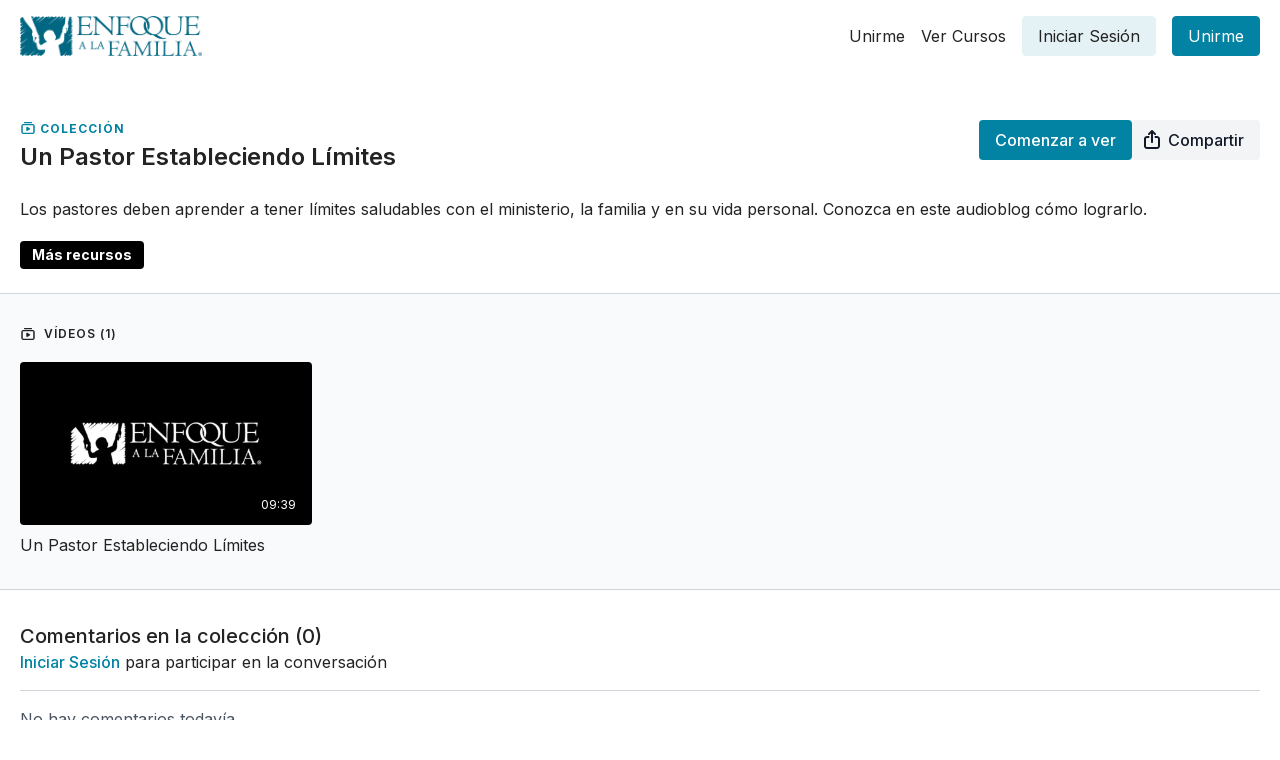

--- FILE ---
content_type: text/html; charset=utf-8
request_url: https://app.enfoquealafamilia.com/programs/pastor-limites
body_size: 111718
content:
<!doctype html>
    <!--[if lt IE 7]><html class="no-js lt-ie9 lt-ie8 lt-ie7" lang="es"> <![endif]-->
    <!--[if IE 7]><html class="no-js lt-ie9 lt-ie8" lang="es"> <![endif]-->
    <!--[if IE 8]><html class="no-js lt-ie9" lang="es"> <![endif]-->
    <!--[if IE 9 ]><html class="ie9 no-js"> <![endif]-->
    <!--[if (gt IE 9)|!(IE)]><!--><html lang="es"><!--<![endif]-->
<head>
  <meta charset="utf-8" />
  <meta http-equiv="X-UA-Compatible" content="IE=edge,chrome=1" />
<script type="text/javascript">window.NREUM||(NREUM={});NREUM.info={"beacon":"bam.nr-data.net","errorBeacon":"bam.nr-data.net","licenseKey":"NRJS-76a079092d7e7822b1b","applicationID":"522494065","transactionName":"c1gNEEJcVVgHQ01AQl9FBgJCXFdATUEQXFFCVg4XH0BRWxU=","queueTime":0,"applicationTime":507,"agent":""}</script>
<script type="text/javascript">(window.NREUM||(NREUM={})).init={privacy:{cookies_enabled:true},ajax:{deny_list:["bam.nr-data.net"]},feature_flags:["soft_nav"],distributed_tracing:{enabled:true}};(window.NREUM||(NREUM={})).loader_config={agentID:"601537969",accountID:"6520289",trustKey:"6520289",xpid:"UgMFUVRbARAFVlNWDgUHUFE=",licenseKey:"NRJS-76a079092d7e7822b1b",applicationID:"522494065",browserID:"601537969"};;/*! For license information please see nr-loader-spa-1.307.0.min.js.LICENSE.txt */
(()=>{var e,t,r={384:(e,t,r)=>{"use strict";r.d(t,{NT:()=>a,US:()=>u,Zm:()=>o,bQ:()=>d,dV:()=>c,pV:()=>l});var n=r(6154),i=r(1863),s=r(1910);const a={beacon:"bam.nr-data.net",errorBeacon:"bam.nr-data.net"};function o(){return n.gm.NREUM||(n.gm.NREUM={}),void 0===n.gm.newrelic&&(n.gm.newrelic=n.gm.NREUM),n.gm.NREUM}function c(){let e=o();return e.o||(e.o={ST:n.gm.setTimeout,SI:n.gm.setImmediate||n.gm.setInterval,CT:n.gm.clearTimeout,XHR:n.gm.XMLHttpRequest,REQ:n.gm.Request,EV:n.gm.Event,PR:n.gm.Promise,MO:n.gm.MutationObserver,FETCH:n.gm.fetch,WS:n.gm.WebSocket},(0,s.i)(...Object.values(e.o))),e}function d(e,t){let r=o();r.initializedAgents??={},t.initializedAt={ms:(0,i.t)(),date:new Date},r.initializedAgents[e]=t}function u(e,t){o()[e]=t}function l(){return function(){let e=o();const t=e.info||{};e.info={beacon:a.beacon,errorBeacon:a.errorBeacon,...t}}(),function(){let e=o();const t=e.init||{};e.init={...t}}(),c(),function(){let e=o();const t=e.loader_config||{};e.loader_config={...t}}(),o()}},782:(e,t,r)=>{"use strict";r.d(t,{T:()=>n});const n=r(860).K7.pageViewTiming},860:(e,t,r)=>{"use strict";r.d(t,{$J:()=>u,K7:()=>c,P3:()=>d,XX:()=>i,Yy:()=>o,df:()=>s,qY:()=>n,v4:()=>a});const n="events",i="jserrors",s="browser/blobs",a="rum",o="browser/logs",c={ajax:"ajax",genericEvents:"generic_events",jserrors:i,logging:"logging",metrics:"metrics",pageAction:"page_action",pageViewEvent:"page_view_event",pageViewTiming:"page_view_timing",sessionReplay:"session_replay",sessionTrace:"session_trace",softNav:"soft_navigations",spa:"spa"},d={[c.pageViewEvent]:1,[c.pageViewTiming]:2,[c.metrics]:3,[c.jserrors]:4,[c.spa]:5,[c.ajax]:6,[c.sessionTrace]:7,[c.softNav]:8,[c.sessionReplay]:9,[c.logging]:10,[c.genericEvents]:11},u={[c.pageViewEvent]:a,[c.pageViewTiming]:n,[c.ajax]:n,[c.spa]:n,[c.softNav]:n,[c.metrics]:i,[c.jserrors]:i,[c.sessionTrace]:s,[c.sessionReplay]:s,[c.logging]:o,[c.genericEvents]:"ins"}},944:(e,t,r)=>{"use strict";r.d(t,{R:()=>i});var n=r(3241);function i(e,t){"function"==typeof console.debug&&(console.debug("New Relic Warning: https://github.com/newrelic/newrelic-browser-agent/blob/main/docs/warning-codes.md#".concat(e),t),(0,n.W)({agentIdentifier:null,drained:null,type:"data",name:"warn",feature:"warn",data:{code:e,secondary:t}}))}},993:(e,t,r)=>{"use strict";r.d(t,{A$:()=>s,ET:()=>a,TZ:()=>o,p_:()=>i});var n=r(860);const i={ERROR:"ERROR",WARN:"WARN",INFO:"INFO",DEBUG:"DEBUG",TRACE:"TRACE"},s={OFF:0,ERROR:1,WARN:2,INFO:3,DEBUG:4,TRACE:5},a="log",o=n.K7.logging},1687:(e,t,r)=>{"use strict";r.d(t,{Ak:()=>d,Ze:()=>h,x3:()=>u});var n=r(3241),i=r(7836),s=r(3606),a=r(860),o=r(2646);const c={};function d(e,t){const r={staged:!1,priority:a.P3[t]||0};l(e),c[e].get(t)||c[e].set(t,r)}function u(e,t){e&&c[e]&&(c[e].get(t)&&c[e].delete(t),p(e,t,!1),c[e].size&&f(e))}function l(e){if(!e)throw new Error("agentIdentifier required");c[e]||(c[e]=new Map)}function h(e="",t="feature",r=!1){if(l(e),!e||!c[e].get(t)||r)return p(e,t);c[e].get(t).staged=!0,f(e)}function f(e){const t=Array.from(c[e]);t.every(([e,t])=>t.staged)&&(t.sort((e,t)=>e[1].priority-t[1].priority),t.forEach(([t])=>{c[e].delete(t),p(e,t)}))}function p(e,t,r=!0){const a=e?i.ee.get(e):i.ee,c=s.i.handlers;if(!a.aborted&&a.backlog&&c){if((0,n.W)({agentIdentifier:e,type:"lifecycle",name:"drain",feature:t}),r){const e=a.backlog[t],r=c[t];if(r){for(let t=0;e&&t<e.length;++t)g(e[t],r);Object.entries(r).forEach(([e,t])=>{Object.values(t||{}).forEach(t=>{t[0]?.on&&t[0]?.context()instanceof o.y&&t[0].on(e,t[1])})})}}a.isolatedBacklog||delete c[t],a.backlog[t]=null,a.emit("drain-"+t,[])}}function g(e,t){var r=e[1];Object.values(t[r]||{}).forEach(t=>{var r=e[0];if(t[0]===r){var n=t[1],i=e[3],s=e[2];n.apply(i,s)}})}},1738:(e,t,r)=>{"use strict";r.d(t,{U:()=>f,Y:()=>h});var n=r(3241),i=r(9908),s=r(1863),a=r(944),o=r(5701),c=r(3969),d=r(8362),u=r(860),l=r(4261);function h(e,t,r,s){const h=s||r;!h||h[e]&&h[e]!==d.d.prototype[e]||(h[e]=function(){(0,i.p)(c.xV,["API/"+e+"/called"],void 0,u.K7.metrics,r.ee),(0,n.W)({agentIdentifier:r.agentIdentifier,drained:!!o.B?.[r.agentIdentifier],type:"data",name:"api",feature:l.Pl+e,data:{}});try{return t.apply(this,arguments)}catch(e){(0,a.R)(23,e)}})}function f(e,t,r,n,a){const o=e.info;null===r?delete o.jsAttributes[t]:o.jsAttributes[t]=r,(a||null===r)&&(0,i.p)(l.Pl+n,[(0,s.t)(),t,r],void 0,"session",e.ee)}},1741:(e,t,r)=>{"use strict";r.d(t,{W:()=>s});var n=r(944),i=r(4261);class s{#e(e,...t){if(this[e]!==s.prototype[e])return this[e](...t);(0,n.R)(35,e)}addPageAction(e,t){return this.#e(i.hG,e,t)}register(e){return this.#e(i.eY,e)}recordCustomEvent(e,t){return this.#e(i.fF,e,t)}setPageViewName(e,t){return this.#e(i.Fw,e,t)}setCustomAttribute(e,t,r){return this.#e(i.cD,e,t,r)}noticeError(e,t){return this.#e(i.o5,e,t)}setUserId(e,t=!1){return this.#e(i.Dl,e,t)}setApplicationVersion(e){return this.#e(i.nb,e)}setErrorHandler(e){return this.#e(i.bt,e)}addRelease(e,t){return this.#e(i.k6,e,t)}log(e,t){return this.#e(i.$9,e,t)}start(){return this.#e(i.d3)}finished(e){return this.#e(i.BL,e)}recordReplay(){return this.#e(i.CH)}pauseReplay(){return this.#e(i.Tb)}addToTrace(e){return this.#e(i.U2,e)}setCurrentRouteName(e){return this.#e(i.PA,e)}interaction(e){return this.#e(i.dT,e)}wrapLogger(e,t,r){return this.#e(i.Wb,e,t,r)}measure(e,t){return this.#e(i.V1,e,t)}consent(e){return this.#e(i.Pv,e)}}},1863:(e,t,r)=>{"use strict";function n(){return Math.floor(performance.now())}r.d(t,{t:()=>n})},1910:(e,t,r)=>{"use strict";r.d(t,{i:()=>s});var n=r(944);const i=new Map;function s(...e){return e.every(e=>{if(i.has(e))return i.get(e);const t="function"==typeof e?e.toString():"",r=t.includes("[native code]"),s=t.includes("nrWrapper");return r||s||(0,n.R)(64,e?.name||t),i.set(e,r),r})}},2555:(e,t,r)=>{"use strict";r.d(t,{D:()=>o,f:()=>a});var n=r(384),i=r(8122);const s={beacon:n.NT.beacon,errorBeacon:n.NT.errorBeacon,licenseKey:void 0,applicationID:void 0,sa:void 0,queueTime:void 0,applicationTime:void 0,ttGuid:void 0,user:void 0,account:void 0,product:void 0,extra:void 0,jsAttributes:{},userAttributes:void 0,atts:void 0,transactionName:void 0,tNamePlain:void 0};function a(e){try{return!!e.licenseKey&&!!e.errorBeacon&&!!e.applicationID}catch(e){return!1}}const o=e=>(0,i.a)(e,s)},2614:(e,t,r)=>{"use strict";r.d(t,{BB:()=>a,H3:()=>n,g:()=>d,iL:()=>c,tS:()=>o,uh:()=>i,wk:()=>s});const n="NRBA",i="SESSION",s=144e5,a=18e5,o={STARTED:"session-started",PAUSE:"session-pause",RESET:"session-reset",RESUME:"session-resume",UPDATE:"session-update"},c={SAME_TAB:"same-tab",CROSS_TAB:"cross-tab"},d={OFF:0,FULL:1,ERROR:2}},2646:(e,t,r)=>{"use strict";r.d(t,{y:()=>n});class n{constructor(e){this.contextId=e}}},2843:(e,t,r)=>{"use strict";r.d(t,{G:()=>s,u:()=>i});var n=r(3878);function i(e,t=!1,r,i){(0,n.DD)("visibilitychange",function(){if(t)return void("hidden"===document.visibilityState&&e());e(document.visibilityState)},r,i)}function s(e,t,r){(0,n.sp)("pagehide",e,t,r)}},3241:(e,t,r)=>{"use strict";r.d(t,{W:()=>s});var n=r(6154);const i="newrelic";function s(e={}){try{n.gm.dispatchEvent(new CustomEvent(i,{detail:e}))}catch(e){}}},3304:(e,t,r)=>{"use strict";r.d(t,{A:()=>s});var n=r(7836);const i=()=>{const e=new WeakSet;return(t,r)=>{if("object"==typeof r&&null!==r){if(e.has(r))return;e.add(r)}return r}};function s(e){try{return JSON.stringify(e,i())??""}catch(e){try{n.ee.emit("internal-error",[e])}catch(e){}return""}}},3333:(e,t,r)=>{"use strict";r.d(t,{$v:()=>u,TZ:()=>n,Xh:()=>c,Zp:()=>i,kd:()=>d,mq:()=>o,nf:()=>a,qN:()=>s});const n=r(860).K7.genericEvents,i=["auxclick","click","copy","keydown","paste","scrollend"],s=["focus","blur"],a=4,o=1e3,c=2e3,d=["PageAction","UserAction","BrowserPerformance"],u={RESOURCES:"experimental.resources",REGISTER:"register"}},3434:(e,t,r)=>{"use strict";r.d(t,{Jt:()=>s,YM:()=>d});var n=r(7836),i=r(5607);const s="nr@original:".concat(i.W),a=50;var o=Object.prototype.hasOwnProperty,c=!1;function d(e,t){return e||(e=n.ee),r.inPlace=function(e,t,n,i,s){n||(n="");const a="-"===n.charAt(0);for(let o=0;o<t.length;o++){const c=t[o],d=e[c];l(d)||(e[c]=r(d,a?c+n:n,i,c,s))}},r.flag=s,r;function r(t,r,n,c,d){return l(t)?t:(r||(r=""),nrWrapper[s]=t,function(e,t,r){if(Object.defineProperty&&Object.keys)try{return Object.keys(e).forEach(function(r){Object.defineProperty(t,r,{get:function(){return e[r]},set:function(t){return e[r]=t,t}})}),t}catch(e){u([e],r)}for(var n in e)o.call(e,n)&&(t[n]=e[n])}(t,nrWrapper,e),nrWrapper);function nrWrapper(){var s,o,l,h;let f;try{o=this,s=[...arguments],l="function"==typeof n?n(s,o):n||{}}catch(t){u([t,"",[s,o,c],l],e)}i(r+"start",[s,o,c],l,d);const p=performance.now();let g;try{return h=t.apply(o,s),g=performance.now(),h}catch(e){throw g=performance.now(),i(r+"err",[s,o,e],l,d),f=e,f}finally{const e=g-p,t={start:p,end:g,duration:e,isLongTask:e>=a,methodName:c,thrownError:f};t.isLongTask&&i("long-task",[t,o],l,d),i(r+"end",[s,o,h],l,d)}}}function i(r,n,i,s){if(!c||t){var a=c;c=!0;try{e.emit(r,n,i,t,s)}catch(t){u([t,r,n,i],e)}c=a}}}function u(e,t){t||(t=n.ee);try{t.emit("internal-error",e)}catch(e){}}function l(e){return!(e&&"function"==typeof e&&e.apply&&!e[s])}},3606:(e,t,r)=>{"use strict";r.d(t,{i:()=>s});var n=r(9908);s.on=a;var i=s.handlers={};function s(e,t,r,s){a(s||n.d,i,e,t,r)}function a(e,t,r,i,s){s||(s="feature"),e||(e=n.d);var a=t[s]=t[s]||{};(a[r]=a[r]||[]).push([e,i])}},3738:(e,t,r)=>{"use strict";r.d(t,{He:()=>i,Kp:()=>o,Lc:()=>d,Rz:()=>u,TZ:()=>n,bD:()=>s,d3:()=>a,jx:()=>l,sl:()=>h,uP:()=>c});const n=r(860).K7.sessionTrace,i="bstResource",s="resource",a="-start",o="-end",c="fn"+a,d="fn"+o,u="pushState",l=1e3,h=3e4},3785:(e,t,r)=>{"use strict";r.d(t,{R:()=>c,b:()=>d});var n=r(9908),i=r(1863),s=r(860),a=r(3969),o=r(993);function c(e,t,r={},c=o.p_.INFO,d=!0,u,l=(0,i.t)()){(0,n.p)(a.xV,["API/logging/".concat(c.toLowerCase(),"/called")],void 0,s.K7.metrics,e),(0,n.p)(o.ET,[l,t,r,c,d,u],void 0,s.K7.logging,e)}function d(e){return"string"==typeof e&&Object.values(o.p_).some(t=>t===e.toUpperCase().trim())}},3878:(e,t,r)=>{"use strict";function n(e,t){return{capture:e,passive:!1,signal:t}}function i(e,t,r=!1,i){window.addEventListener(e,t,n(r,i))}function s(e,t,r=!1,i){document.addEventListener(e,t,n(r,i))}r.d(t,{DD:()=>s,jT:()=>n,sp:()=>i})},3962:(e,t,r)=>{"use strict";r.d(t,{AM:()=>a,O2:()=>l,OV:()=>s,Qu:()=>h,TZ:()=>c,ih:()=>f,pP:()=>o,t1:()=>u,tC:()=>i,wD:()=>d});var n=r(860);const i=["click","keydown","submit"],s="popstate",a="api",o="initialPageLoad",c=n.K7.softNav,d=5e3,u=500,l={INITIAL_PAGE_LOAD:"",ROUTE_CHANGE:1,UNSPECIFIED:2},h={INTERACTION:1,AJAX:2,CUSTOM_END:3,CUSTOM_TRACER:4},f={IP:"in progress",PF:"pending finish",FIN:"finished",CAN:"cancelled"}},3969:(e,t,r)=>{"use strict";r.d(t,{TZ:()=>n,XG:()=>o,rs:()=>i,xV:()=>a,z_:()=>s});const n=r(860).K7.metrics,i="sm",s="cm",a="storeSupportabilityMetrics",o="storeEventMetrics"},4234:(e,t,r)=>{"use strict";r.d(t,{W:()=>s});var n=r(7836),i=r(1687);class s{constructor(e,t){this.agentIdentifier=e,this.ee=n.ee.get(e),this.featureName=t,this.blocked=!1}deregisterDrain(){(0,i.x3)(this.agentIdentifier,this.featureName)}}},4261:(e,t,r)=>{"use strict";r.d(t,{$9:()=>u,BL:()=>c,CH:()=>p,Dl:()=>R,Fw:()=>w,PA:()=>v,Pl:()=>n,Pv:()=>A,Tb:()=>h,U2:()=>a,V1:()=>E,Wb:()=>T,bt:()=>y,cD:()=>b,d3:()=>x,dT:()=>d,eY:()=>g,fF:()=>f,hG:()=>s,hw:()=>i,k6:()=>o,nb:()=>m,o5:()=>l});const n="api-",i=n+"ixn-",s="addPageAction",a="addToTrace",o="addRelease",c="finished",d="interaction",u="log",l="noticeError",h="pauseReplay",f="recordCustomEvent",p="recordReplay",g="register",m="setApplicationVersion",v="setCurrentRouteName",b="setCustomAttribute",y="setErrorHandler",w="setPageViewName",R="setUserId",x="start",T="wrapLogger",E="measure",A="consent"},4387:(e,t,r)=>{"use strict";function n(e={}){return!(!e.id||!e.name)}function i(e){return"string"==typeof e&&e.trim().length<501||"number"==typeof e}function s(e,t){if(2!==t?.harvestEndpointVersion)return{};const r=t.agentRef.runtime.appMetadata.agents[0].entityGuid;return n(e)?{"source.id":e.id,"source.name":e.name,"source.type":e.type,"parent.id":e.parent?.id||r}:{"entity.guid":r,appId:t.agentRef.info.applicationID}}r.d(t,{Ux:()=>s,c7:()=>n,yo:()=>i})},5205:(e,t,r)=>{"use strict";r.d(t,{j:()=>S});var n=r(384),i=r(1741);var s=r(2555),a=r(3333);const o=e=>{if(!e||"string"!=typeof e)return!1;try{document.createDocumentFragment().querySelector(e)}catch{return!1}return!0};var c=r(2614),d=r(944),u=r(8122);const l="[data-nr-mask]",h=e=>(0,u.a)(e,(()=>{const e={feature_flags:[],experimental:{allow_registered_children:!1,resources:!1},mask_selector:"*",block_selector:"[data-nr-block]",mask_input_options:{color:!1,date:!1,"datetime-local":!1,email:!1,month:!1,number:!1,range:!1,search:!1,tel:!1,text:!1,time:!1,url:!1,week:!1,textarea:!1,select:!1,password:!0}};return{ajax:{deny_list:void 0,block_internal:!0,enabled:!0,autoStart:!0},api:{get allow_registered_children(){return e.feature_flags.includes(a.$v.REGISTER)||e.experimental.allow_registered_children},set allow_registered_children(t){e.experimental.allow_registered_children=t},duplicate_registered_data:!1},browser_consent_mode:{enabled:!1},distributed_tracing:{enabled:void 0,exclude_newrelic_header:void 0,cors_use_newrelic_header:void 0,cors_use_tracecontext_headers:void 0,allowed_origins:void 0},get feature_flags(){return e.feature_flags},set feature_flags(t){e.feature_flags=t},generic_events:{enabled:!0,autoStart:!0},harvest:{interval:30},jserrors:{enabled:!0,autoStart:!0},logging:{enabled:!0,autoStart:!0},metrics:{enabled:!0,autoStart:!0},obfuscate:void 0,page_action:{enabled:!0},page_view_event:{enabled:!0,autoStart:!0},page_view_timing:{enabled:!0,autoStart:!0},performance:{capture_marks:!1,capture_measures:!1,capture_detail:!0,resources:{get enabled(){return e.feature_flags.includes(a.$v.RESOURCES)||e.experimental.resources},set enabled(t){e.experimental.resources=t},asset_types:[],first_party_domains:[],ignore_newrelic:!0}},privacy:{cookies_enabled:!0},proxy:{assets:void 0,beacon:void 0},session:{expiresMs:c.wk,inactiveMs:c.BB},session_replay:{autoStart:!0,enabled:!1,preload:!1,sampling_rate:10,error_sampling_rate:100,collect_fonts:!1,inline_images:!1,fix_stylesheets:!0,mask_all_inputs:!0,get mask_text_selector(){return e.mask_selector},set mask_text_selector(t){o(t)?e.mask_selector="".concat(t,",").concat(l):""===t||null===t?e.mask_selector=l:(0,d.R)(5,t)},get block_class(){return"nr-block"},get ignore_class(){return"nr-ignore"},get mask_text_class(){return"nr-mask"},get block_selector(){return e.block_selector},set block_selector(t){o(t)?e.block_selector+=",".concat(t):""!==t&&(0,d.R)(6,t)},get mask_input_options(){return e.mask_input_options},set mask_input_options(t){t&&"object"==typeof t?e.mask_input_options={...t,password:!0}:(0,d.R)(7,t)}},session_trace:{enabled:!0,autoStart:!0},soft_navigations:{enabled:!0,autoStart:!0},spa:{enabled:!0,autoStart:!0},ssl:void 0,user_actions:{enabled:!0,elementAttributes:["id","className","tagName","type"]}}})());var f=r(6154),p=r(9324);let g=0;const m={buildEnv:p.F3,distMethod:p.Xs,version:p.xv,originTime:f.WN},v={consented:!1},b={appMetadata:{},get consented(){return this.session?.state?.consent||v.consented},set consented(e){v.consented=e},customTransaction:void 0,denyList:void 0,disabled:!1,harvester:void 0,isolatedBacklog:!1,isRecording:!1,loaderType:void 0,maxBytes:3e4,obfuscator:void 0,onerror:void 0,ptid:void 0,releaseIds:{},session:void 0,timeKeeper:void 0,registeredEntities:[],jsAttributesMetadata:{bytes:0},get harvestCount(){return++g}},y=e=>{const t=(0,u.a)(e,b),r=Object.keys(m).reduce((e,t)=>(e[t]={value:m[t],writable:!1,configurable:!0,enumerable:!0},e),{});return Object.defineProperties(t,r)};var w=r(5701);const R=e=>{const t=e.startsWith("http");e+="/",r.p=t?e:"https://"+e};var x=r(7836),T=r(3241);const E={accountID:void 0,trustKey:void 0,agentID:void 0,licenseKey:void 0,applicationID:void 0,xpid:void 0},A=e=>(0,u.a)(e,E),_=new Set;function S(e,t={},r,a){let{init:o,info:c,loader_config:d,runtime:u={},exposed:l=!0}=t;if(!c){const e=(0,n.pV)();o=e.init,c=e.info,d=e.loader_config}e.init=h(o||{}),e.loader_config=A(d||{}),c.jsAttributes??={},f.bv&&(c.jsAttributes.isWorker=!0),e.info=(0,s.D)(c);const p=e.init,g=[c.beacon,c.errorBeacon];_.has(e.agentIdentifier)||(p.proxy.assets&&(R(p.proxy.assets),g.push(p.proxy.assets)),p.proxy.beacon&&g.push(p.proxy.beacon),e.beacons=[...g],function(e){const t=(0,n.pV)();Object.getOwnPropertyNames(i.W.prototype).forEach(r=>{const n=i.W.prototype[r];if("function"!=typeof n||"constructor"===n)return;let s=t[r];e[r]&&!1!==e.exposed&&"micro-agent"!==e.runtime?.loaderType&&(t[r]=(...t)=>{const n=e[r](...t);return s?s(...t):n})})}(e),(0,n.US)("activatedFeatures",w.B)),u.denyList=[...p.ajax.deny_list||[],...p.ajax.block_internal?g:[]],u.ptid=e.agentIdentifier,u.loaderType=r,e.runtime=y(u),_.has(e.agentIdentifier)||(e.ee=x.ee.get(e.agentIdentifier),e.exposed=l,(0,T.W)({agentIdentifier:e.agentIdentifier,drained:!!w.B?.[e.agentIdentifier],type:"lifecycle",name:"initialize",feature:void 0,data:e.config})),_.add(e.agentIdentifier)}},5270:(e,t,r)=>{"use strict";r.d(t,{Aw:()=>a,SR:()=>s,rF:()=>o});var n=r(384),i=r(7767);function s(e){return!!(0,n.dV)().o.MO&&(0,i.V)(e)&&!0===e?.session_trace.enabled}function a(e){return!0===e?.session_replay.preload&&s(e)}function o(e,t){try{if("string"==typeof t?.type){if("password"===t.type.toLowerCase())return"*".repeat(e?.length||0);if(void 0!==t?.dataset?.nrUnmask||t?.classList?.contains("nr-unmask"))return e}}catch(e){}return"string"==typeof e?e.replace(/[\S]/g,"*"):"*".repeat(e?.length||0)}},5289:(e,t,r)=>{"use strict";r.d(t,{GG:()=>a,Qr:()=>c,sB:()=>o});var n=r(3878),i=r(6389);function s(){return"undefined"==typeof document||"complete"===document.readyState}function a(e,t){if(s())return e();const r=(0,i.J)(e),a=setInterval(()=>{s()&&(clearInterval(a),r())},500);(0,n.sp)("load",r,t)}function o(e){if(s())return e();(0,n.DD)("DOMContentLoaded",e)}function c(e){if(s())return e();(0,n.sp)("popstate",e)}},5607:(e,t,r)=>{"use strict";r.d(t,{W:()=>n});const n=(0,r(9566).bz)()},5701:(e,t,r)=>{"use strict";r.d(t,{B:()=>s,t:()=>a});var n=r(3241);const i=new Set,s={};function a(e,t){const r=t.agentIdentifier;s[r]??={},e&&"object"==typeof e&&(i.has(r)||(t.ee.emit("rumresp",[e]),s[r]=e,i.add(r),(0,n.W)({agentIdentifier:r,loaded:!0,drained:!0,type:"lifecycle",name:"load",feature:void 0,data:e})))}},6154:(e,t,r)=>{"use strict";r.d(t,{OF:()=>d,RI:()=>i,WN:()=>h,bv:()=>s,eN:()=>f,gm:()=>a,lR:()=>l,m:()=>c,mw:()=>o,sb:()=>u});var n=r(1863);const i="undefined"!=typeof window&&!!window.document,s="undefined"!=typeof WorkerGlobalScope&&("undefined"!=typeof self&&self instanceof WorkerGlobalScope&&self.navigator instanceof WorkerNavigator||"undefined"!=typeof globalThis&&globalThis instanceof WorkerGlobalScope&&globalThis.navigator instanceof WorkerNavigator),a=i?window:"undefined"!=typeof WorkerGlobalScope&&("undefined"!=typeof self&&self instanceof WorkerGlobalScope&&self||"undefined"!=typeof globalThis&&globalThis instanceof WorkerGlobalScope&&globalThis),o=Boolean("hidden"===a?.document?.visibilityState),c=""+a?.location,d=/iPad|iPhone|iPod/.test(a.navigator?.userAgent),u=d&&"undefined"==typeof SharedWorker,l=(()=>{const e=a.navigator?.userAgent?.match(/Firefox[/\s](\d+\.\d+)/);return Array.isArray(e)&&e.length>=2?+e[1]:0})(),h=Date.now()-(0,n.t)(),f=()=>"undefined"!=typeof PerformanceNavigationTiming&&a?.performance?.getEntriesByType("navigation")?.[0]?.responseStart},6344:(e,t,r)=>{"use strict";r.d(t,{BB:()=>u,Qb:()=>l,TZ:()=>i,Ug:()=>a,Vh:()=>s,_s:()=>o,bc:()=>d,yP:()=>c});var n=r(2614);const i=r(860).K7.sessionReplay,s="errorDuringReplay",a=.12,o={DomContentLoaded:0,Load:1,FullSnapshot:2,IncrementalSnapshot:3,Meta:4,Custom:5},c={[n.g.ERROR]:15e3,[n.g.FULL]:3e5,[n.g.OFF]:0},d={RESET:{message:"Session was reset",sm:"Reset"},IMPORT:{message:"Recorder failed to import",sm:"Import"},TOO_MANY:{message:"429: Too Many Requests",sm:"Too-Many"},TOO_BIG:{message:"Payload was too large",sm:"Too-Big"},CROSS_TAB:{message:"Session Entity was set to OFF on another tab",sm:"Cross-Tab"},ENTITLEMENTS:{message:"Session Replay is not allowed and will not be started",sm:"Entitlement"}},u=5e3,l={API:"api",RESUME:"resume",SWITCH_TO_FULL:"switchToFull",INITIALIZE:"initialize",PRELOAD:"preload"}},6389:(e,t,r)=>{"use strict";function n(e,t=500,r={}){const n=r?.leading||!1;let i;return(...r)=>{n&&void 0===i&&(e.apply(this,r),i=setTimeout(()=>{i=clearTimeout(i)},t)),n||(clearTimeout(i),i=setTimeout(()=>{e.apply(this,r)},t))}}function i(e){let t=!1;return(...r)=>{t||(t=!0,e.apply(this,r))}}r.d(t,{J:()=>i,s:()=>n})},6630:(e,t,r)=>{"use strict";r.d(t,{T:()=>n});const n=r(860).K7.pageViewEvent},6774:(e,t,r)=>{"use strict";r.d(t,{T:()=>n});const n=r(860).K7.jserrors},7295:(e,t,r)=>{"use strict";r.d(t,{Xv:()=>a,gX:()=>i,iW:()=>s});var n=[];function i(e){if(!e||s(e))return!1;if(0===n.length)return!0;if("*"===n[0].hostname)return!1;for(var t=0;t<n.length;t++){var r=n[t];if(r.hostname.test(e.hostname)&&r.pathname.test(e.pathname))return!1}return!0}function s(e){return void 0===e.hostname}function a(e){if(n=[],e&&e.length)for(var t=0;t<e.length;t++){let r=e[t];if(!r)continue;if("*"===r)return void(n=[{hostname:"*"}]);0===r.indexOf("http://")?r=r.substring(7):0===r.indexOf("https://")&&(r=r.substring(8));const i=r.indexOf("/");let s,a;i>0?(s=r.substring(0,i),a=r.substring(i)):(s=r,a="*");let[c]=s.split(":");n.push({hostname:o(c),pathname:o(a,!0)})}}function o(e,t=!1){const r=e.replace(/[.+?^${}()|[\]\\]/g,e=>"\\"+e).replace(/\*/g,".*?");return new RegExp((t?"^":"")+r+"$")}},7485:(e,t,r)=>{"use strict";r.d(t,{D:()=>i});var n=r(6154);function i(e){if(0===(e||"").indexOf("data:"))return{protocol:"data"};try{const t=new URL(e,location.href),r={port:t.port,hostname:t.hostname,pathname:t.pathname,search:t.search,protocol:t.protocol.slice(0,t.protocol.indexOf(":")),sameOrigin:t.protocol===n.gm?.location?.protocol&&t.host===n.gm?.location?.host};return r.port&&""!==r.port||("http:"===t.protocol&&(r.port="80"),"https:"===t.protocol&&(r.port="443")),r.pathname&&""!==r.pathname?r.pathname.startsWith("/")||(r.pathname="/".concat(r.pathname)):r.pathname="/",r}catch(e){return{}}}},7699:(e,t,r)=>{"use strict";r.d(t,{It:()=>s,KC:()=>o,No:()=>i,qh:()=>a});var n=r(860);const i=16e3,s=1e6,a="SESSION_ERROR",o={[n.K7.logging]:!0,[n.K7.genericEvents]:!1,[n.K7.jserrors]:!1,[n.K7.ajax]:!1}},7767:(e,t,r)=>{"use strict";r.d(t,{V:()=>i});var n=r(6154);const i=e=>n.RI&&!0===e?.privacy.cookies_enabled},7836:(e,t,r)=>{"use strict";r.d(t,{P:()=>o,ee:()=>c});var n=r(384),i=r(8990),s=r(2646),a=r(5607);const o="nr@context:".concat(a.W),c=function e(t,r){var n={},a={},u={},l=!1;try{l=16===r.length&&d.initializedAgents?.[r]?.runtime.isolatedBacklog}catch(e){}var h={on:p,addEventListener:p,removeEventListener:function(e,t){var r=n[e];if(!r)return;for(var i=0;i<r.length;i++)r[i]===t&&r.splice(i,1)},emit:function(e,r,n,i,s){!1!==s&&(s=!0);if(c.aborted&&!i)return;t&&s&&t.emit(e,r,n);var o=f(n);g(e).forEach(e=>{e.apply(o,r)});var d=v()[a[e]];d&&d.push([h,e,r,o]);return o},get:m,listeners:g,context:f,buffer:function(e,t){const r=v();if(t=t||"feature",h.aborted)return;Object.entries(e||{}).forEach(([e,n])=>{a[n]=t,t in r||(r[t]=[])})},abort:function(){h._aborted=!0,Object.keys(h.backlog).forEach(e=>{delete h.backlog[e]})},isBuffering:function(e){return!!v()[a[e]]},debugId:r,backlog:l?{}:t&&"object"==typeof t.backlog?t.backlog:{},isolatedBacklog:l};return Object.defineProperty(h,"aborted",{get:()=>{let e=h._aborted||!1;return e||(t&&(e=t.aborted),e)}}),h;function f(e){return e&&e instanceof s.y?e:e?(0,i.I)(e,o,()=>new s.y(o)):new s.y(o)}function p(e,t){n[e]=g(e).concat(t)}function g(e){return n[e]||[]}function m(t){return u[t]=u[t]||e(h,t)}function v(){return h.backlog}}(void 0,"globalEE"),d=(0,n.Zm)();d.ee||(d.ee=c)},8122:(e,t,r)=>{"use strict";r.d(t,{a:()=>i});var n=r(944);function i(e,t){try{if(!e||"object"!=typeof e)return(0,n.R)(3);if(!t||"object"!=typeof t)return(0,n.R)(4);const r=Object.create(Object.getPrototypeOf(t),Object.getOwnPropertyDescriptors(t)),s=0===Object.keys(r).length?e:r;for(let a in s)if(void 0!==e[a])try{if(null===e[a]){r[a]=null;continue}Array.isArray(e[a])&&Array.isArray(t[a])?r[a]=Array.from(new Set([...e[a],...t[a]])):"object"==typeof e[a]&&"object"==typeof t[a]?r[a]=i(e[a],t[a]):r[a]=e[a]}catch(e){r[a]||(0,n.R)(1,e)}return r}catch(e){(0,n.R)(2,e)}}},8139:(e,t,r)=>{"use strict";r.d(t,{u:()=>h});var n=r(7836),i=r(3434),s=r(8990),a=r(6154);const o={},c=a.gm.XMLHttpRequest,d="addEventListener",u="removeEventListener",l="nr@wrapped:".concat(n.P);function h(e){var t=function(e){return(e||n.ee).get("events")}(e);if(o[t.debugId]++)return t;o[t.debugId]=1;var r=(0,i.YM)(t,!0);function h(e){r.inPlace(e,[d,u],"-",p)}function p(e,t){return e[1]}return"getPrototypeOf"in Object&&(a.RI&&f(document,h),c&&f(c.prototype,h),f(a.gm,h)),t.on(d+"-start",function(e,t){var n=e[1];if(null!==n&&("function"==typeof n||"object"==typeof n)&&"newrelic"!==e[0]){var i=(0,s.I)(n,l,function(){var e={object:function(){if("function"!=typeof n.handleEvent)return;return n.handleEvent.apply(n,arguments)},function:n}[typeof n];return e?r(e,"fn-",null,e.name||"anonymous"):n});this.wrapped=e[1]=i}}),t.on(u+"-start",function(e){e[1]=this.wrapped||e[1]}),t}function f(e,t,...r){let n=e;for(;"object"==typeof n&&!Object.prototype.hasOwnProperty.call(n,d);)n=Object.getPrototypeOf(n);n&&t(n,...r)}},8362:(e,t,r)=>{"use strict";r.d(t,{d:()=>s});var n=r(9566),i=r(1741);class s extends i.W{agentIdentifier=(0,n.LA)(16)}},8374:(e,t,r)=>{r.nc=(()=>{try{return document?.currentScript?.nonce}catch(e){}return""})()},8990:(e,t,r)=>{"use strict";r.d(t,{I:()=>i});var n=Object.prototype.hasOwnProperty;function i(e,t,r){if(n.call(e,t))return e[t];var i=r();if(Object.defineProperty&&Object.keys)try{return Object.defineProperty(e,t,{value:i,writable:!0,enumerable:!1}),i}catch(e){}return e[t]=i,i}},9300:(e,t,r)=>{"use strict";r.d(t,{T:()=>n});const n=r(860).K7.ajax},9324:(e,t,r)=>{"use strict";r.d(t,{AJ:()=>a,F3:()=>i,Xs:()=>s,Yq:()=>o,xv:()=>n});const n="1.307.0",i="PROD",s="CDN",a="@newrelic/rrweb",o="1.0.1"},9566:(e,t,r)=>{"use strict";r.d(t,{LA:()=>o,ZF:()=>c,bz:()=>a,el:()=>d});var n=r(6154);const i="xxxxxxxx-xxxx-4xxx-yxxx-xxxxxxxxxxxx";function s(e,t){return e?15&e[t]:16*Math.random()|0}function a(){const e=n.gm?.crypto||n.gm?.msCrypto;let t,r=0;return e&&e.getRandomValues&&(t=e.getRandomValues(new Uint8Array(30))),i.split("").map(e=>"x"===e?s(t,r++).toString(16):"y"===e?(3&s()|8).toString(16):e).join("")}function o(e){const t=n.gm?.crypto||n.gm?.msCrypto;let r,i=0;t&&t.getRandomValues&&(r=t.getRandomValues(new Uint8Array(e)));const a=[];for(var o=0;o<e;o++)a.push(s(r,i++).toString(16));return a.join("")}function c(){return o(16)}function d(){return o(32)}},9908:(e,t,r)=>{"use strict";r.d(t,{d:()=>n,p:()=>i});var n=r(7836).ee.get("handle");function i(e,t,r,i,s){s?(s.buffer([e],i),s.emit(e,t,r)):(n.buffer([e],i),n.emit(e,t,r))}}},n={};function i(e){var t=n[e];if(void 0!==t)return t.exports;var s=n[e]={exports:{}};return r[e](s,s.exports,i),s.exports}i.m=r,i.d=(e,t)=>{for(var r in t)i.o(t,r)&&!i.o(e,r)&&Object.defineProperty(e,r,{enumerable:!0,get:t[r]})},i.f={},i.e=e=>Promise.all(Object.keys(i.f).reduce((t,r)=>(i.f[r](e,t),t),[])),i.u=e=>({212:"nr-spa-compressor",249:"nr-spa-recorder",478:"nr-spa"}[e]+"-1.307.0.min.js"),i.o=(e,t)=>Object.prototype.hasOwnProperty.call(e,t),e={},t="NRBA-1.307.0.PROD:",i.l=(r,n,s,a)=>{if(e[r])e[r].push(n);else{var o,c;if(void 0!==s)for(var d=document.getElementsByTagName("script"),u=0;u<d.length;u++){var l=d[u];if(l.getAttribute("src")==r||l.getAttribute("data-webpack")==t+s){o=l;break}}if(!o){c=!0;var h={478:"sha512-bFoj7wd1EcCTt0jkKdFkw+gjDdU092aP1BOVh5n0PjhLNtBCSXj4vpjfIJR8zH8Bn6/XPpFl3gSNOuWVJ98iug==",249:"sha512-FRHQNWDGImhEo7a7lqCuCt6xlBgommnGc+JH2/YGJlngDoH+/3jpT/cyFpwi2M5G6srPVN4wLxrVqskf6KB7bg==",212:"sha512-okml4IaluCF10UG6SWzY+cKPgBNvH2+S5f1FxomzQUHf608N0b9dwoBv/ZFAhJhrdxPgTA4AxlBzwGcjMGIlQQ=="};(o=document.createElement("script")).charset="utf-8",i.nc&&o.setAttribute("nonce",i.nc),o.setAttribute("data-webpack",t+s),o.src=r,0!==o.src.indexOf(window.location.origin+"/")&&(o.crossOrigin="anonymous"),h[a]&&(o.integrity=h[a])}e[r]=[n];var f=(t,n)=>{o.onerror=o.onload=null,clearTimeout(p);var i=e[r];if(delete e[r],o.parentNode&&o.parentNode.removeChild(o),i&&i.forEach(e=>e(n)),t)return t(n)},p=setTimeout(f.bind(null,void 0,{type:"timeout",target:o}),12e4);o.onerror=f.bind(null,o.onerror),o.onload=f.bind(null,o.onload),c&&document.head.appendChild(o)}},i.r=e=>{"undefined"!=typeof Symbol&&Symbol.toStringTag&&Object.defineProperty(e,Symbol.toStringTag,{value:"Module"}),Object.defineProperty(e,"__esModule",{value:!0})},i.p="https://js-agent.newrelic.com/",(()=>{var e={38:0,788:0};i.f.j=(t,r)=>{var n=i.o(e,t)?e[t]:void 0;if(0!==n)if(n)r.push(n[2]);else{var s=new Promise((r,i)=>n=e[t]=[r,i]);r.push(n[2]=s);var a=i.p+i.u(t),o=new Error;i.l(a,r=>{if(i.o(e,t)&&(0!==(n=e[t])&&(e[t]=void 0),n)){var s=r&&("load"===r.type?"missing":r.type),a=r&&r.target&&r.target.src;o.message="Loading chunk "+t+" failed: ("+s+": "+a+")",o.name="ChunkLoadError",o.type=s,o.request=a,n[1](o)}},"chunk-"+t,t)}};var t=(t,r)=>{var n,s,[a,o,c]=r,d=0;if(a.some(t=>0!==e[t])){for(n in o)i.o(o,n)&&(i.m[n]=o[n]);if(c)c(i)}for(t&&t(r);d<a.length;d++)s=a[d],i.o(e,s)&&e[s]&&e[s][0](),e[s]=0},r=self["webpackChunk:NRBA-1.307.0.PROD"]=self["webpackChunk:NRBA-1.307.0.PROD"]||[];r.forEach(t.bind(null,0)),r.push=t.bind(null,r.push.bind(r))})(),(()=>{"use strict";i(8374);var e=i(8362),t=i(860);const r=Object.values(t.K7);var n=i(5205);var s=i(9908),a=i(1863),o=i(4261),c=i(1738);var d=i(1687),u=i(4234),l=i(5289),h=i(6154),f=i(944),p=i(5270),g=i(7767),m=i(6389),v=i(7699);class b extends u.W{constructor(e,t){super(e.agentIdentifier,t),this.agentRef=e,this.abortHandler=void 0,this.featAggregate=void 0,this.loadedSuccessfully=void 0,this.onAggregateImported=new Promise(e=>{this.loadedSuccessfully=e}),this.deferred=Promise.resolve(),!1===e.init[this.featureName].autoStart?this.deferred=new Promise((t,r)=>{this.ee.on("manual-start-all",(0,m.J)(()=>{(0,d.Ak)(e.agentIdentifier,this.featureName),t()}))}):(0,d.Ak)(e.agentIdentifier,t)}importAggregator(e,t,r={}){if(this.featAggregate)return;const n=async()=>{let n;await this.deferred;try{if((0,g.V)(e.init)){const{setupAgentSession:t}=await i.e(478).then(i.bind(i,8766));n=t(e)}}catch(e){(0,f.R)(20,e),this.ee.emit("internal-error",[e]),(0,s.p)(v.qh,[e],void 0,this.featureName,this.ee)}try{if(!this.#t(this.featureName,n,e.init))return(0,d.Ze)(this.agentIdentifier,this.featureName),void this.loadedSuccessfully(!1);const{Aggregate:i}=await t();this.featAggregate=new i(e,r),e.runtime.harvester.initializedAggregates.push(this.featAggregate),this.loadedSuccessfully(!0)}catch(e){(0,f.R)(34,e),this.abortHandler?.(),(0,d.Ze)(this.agentIdentifier,this.featureName,!0),this.loadedSuccessfully(!1),this.ee&&this.ee.abort()}};h.RI?(0,l.GG)(()=>n(),!0):n()}#t(e,r,n){if(this.blocked)return!1;switch(e){case t.K7.sessionReplay:return(0,p.SR)(n)&&!!r;case t.K7.sessionTrace:return!!r;default:return!0}}}var y=i(6630),w=i(2614),R=i(3241);class x extends b{static featureName=y.T;constructor(e){var t;super(e,y.T),this.setupInspectionEvents(e.agentIdentifier),t=e,(0,c.Y)(o.Fw,function(e,r){"string"==typeof e&&("/"!==e.charAt(0)&&(e="/"+e),t.runtime.customTransaction=(r||"http://custom.transaction")+e,(0,s.p)(o.Pl+o.Fw,[(0,a.t)()],void 0,void 0,t.ee))},t),this.importAggregator(e,()=>i.e(478).then(i.bind(i,2467)))}setupInspectionEvents(e){const t=(t,r)=>{t&&(0,R.W)({agentIdentifier:e,timeStamp:t.timeStamp,loaded:"complete"===t.target.readyState,type:"window",name:r,data:t.target.location+""})};(0,l.sB)(e=>{t(e,"DOMContentLoaded")}),(0,l.GG)(e=>{t(e,"load")}),(0,l.Qr)(e=>{t(e,"navigate")}),this.ee.on(w.tS.UPDATE,(t,r)=>{(0,R.W)({agentIdentifier:e,type:"lifecycle",name:"session",data:r})})}}var T=i(384);class E extends e.d{constructor(e){var t;(super(),h.gm)?(this.features={},(0,T.bQ)(this.agentIdentifier,this),this.desiredFeatures=new Set(e.features||[]),this.desiredFeatures.add(x),(0,n.j)(this,e,e.loaderType||"agent"),t=this,(0,c.Y)(o.cD,function(e,r,n=!1){if("string"==typeof e){if(["string","number","boolean"].includes(typeof r)||null===r)return(0,c.U)(t,e,r,o.cD,n);(0,f.R)(40,typeof r)}else(0,f.R)(39,typeof e)},t),function(e){(0,c.Y)(o.Dl,function(t,r=!1){if("string"!=typeof t&&null!==t)return void(0,f.R)(41,typeof t);const n=e.info.jsAttributes["enduser.id"];r&&null!=n&&n!==t?(0,s.p)(o.Pl+"setUserIdAndResetSession",[t],void 0,"session",e.ee):(0,c.U)(e,"enduser.id",t,o.Dl,!0)},e)}(this),function(e){(0,c.Y)(o.nb,function(t){if("string"==typeof t||null===t)return(0,c.U)(e,"application.version",t,o.nb,!1);(0,f.R)(42,typeof t)},e)}(this),function(e){(0,c.Y)(o.d3,function(){e.ee.emit("manual-start-all")},e)}(this),function(e){(0,c.Y)(o.Pv,function(t=!0){if("boolean"==typeof t){if((0,s.p)(o.Pl+o.Pv,[t],void 0,"session",e.ee),e.runtime.consented=t,t){const t=e.features.page_view_event;t.onAggregateImported.then(e=>{const r=t.featAggregate;e&&!r.sentRum&&r.sendRum()})}}else(0,f.R)(65,typeof t)},e)}(this),this.run()):(0,f.R)(21)}get config(){return{info:this.info,init:this.init,loader_config:this.loader_config,runtime:this.runtime}}get api(){return this}run(){try{const e=function(e){const t={};return r.forEach(r=>{t[r]=!!e[r]?.enabled}),t}(this.init),n=[...this.desiredFeatures];n.sort((e,r)=>t.P3[e.featureName]-t.P3[r.featureName]),n.forEach(r=>{if(!e[r.featureName]&&r.featureName!==t.K7.pageViewEvent)return;if(r.featureName===t.K7.spa)return void(0,f.R)(67);const n=function(e){switch(e){case t.K7.ajax:return[t.K7.jserrors];case t.K7.sessionTrace:return[t.K7.ajax,t.K7.pageViewEvent];case t.K7.sessionReplay:return[t.K7.sessionTrace];case t.K7.pageViewTiming:return[t.K7.pageViewEvent];default:return[]}}(r.featureName).filter(e=>!(e in this.features));n.length>0&&(0,f.R)(36,{targetFeature:r.featureName,missingDependencies:n}),this.features[r.featureName]=new r(this)})}catch(e){(0,f.R)(22,e);for(const e in this.features)this.features[e].abortHandler?.();const t=(0,T.Zm)();delete t.initializedAgents[this.agentIdentifier]?.features,delete this.sharedAggregator;return t.ee.get(this.agentIdentifier).abort(),!1}}}var A=i(2843),_=i(782);class S extends b{static featureName=_.T;constructor(e){super(e,_.T),h.RI&&((0,A.u)(()=>(0,s.p)("docHidden",[(0,a.t)()],void 0,_.T,this.ee),!0),(0,A.G)(()=>(0,s.p)("winPagehide",[(0,a.t)()],void 0,_.T,this.ee)),this.importAggregator(e,()=>i.e(478).then(i.bind(i,9917))))}}var O=i(3969);class I extends b{static featureName=O.TZ;constructor(e){super(e,O.TZ),h.RI&&document.addEventListener("securitypolicyviolation",e=>{(0,s.p)(O.xV,["Generic/CSPViolation/Detected"],void 0,this.featureName,this.ee)}),this.importAggregator(e,()=>i.e(478).then(i.bind(i,6555)))}}var N=i(6774),P=i(3878),D=i(3304);class k{constructor(e,t,r,n,i){this.name="UncaughtError",this.message="string"==typeof e?e:(0,D.A)(e),this.sourceURL=t,this.line=r,this.column=n,this.__newrelic=i}}function C(e){return M(e)?e:new k(void 0!==e?.message?e.message:e,e?.filename||e?.sourceURL,e?.lineno||e?.line,e?.colno||e?.col,e?.__newrelic,e?.cause)}function j(e){const t="Unhandled Promise Rejection: ";if(!e?.reason)return;if(M(e.reason)){try{e.reason.message.startsWith(t)||(e.reason.message=t+e.reason.message)}catch(e){}return C(e.reason)}const r=C(e.reason);return(r.message||"").startsWith(t)||(r.message=t+r.message),r}function L(e){if(e.error instanceof SyntaxError&&!/:\d+$/.test(e.error.stack?.trim())){const t=new k(e.message,e.filename,e.lineno,e.colno,e.error.__newrelic,e.cause);return t.name=SyntaxError.name,t}return M(e.error)?e.error:C(e)}function M(e){return e instanceof Error&&!!e.stack}function H(e,r,n,i,o=(0,a.t)()){"string"==typeof e&&(e=new Error(e)),(0,s.p)("err",[e,o,!1,r,n.runtime.isRecording,void 0,i],void 0,t.K7.jserrors,n.ee),(0,s.p)("uaErr",[],void 0,t.K7.genericEvents,n.ee)}var B=i(4387),K=i(993),W=i(3785);function U(e,{customAttributes:t={},level:r=K.p_.INFO}={},n,i,s=(0,a.t)()){(0,W.R)(n.ee,e,t,r,!1,i,s)}function F(e,r,n,i,c=(0,a.t)()){(0,s.p)(o.Pl+o.hG,[c,e,r,i],void 0,t.K7.genericEvents,n.ee)}function V(e,r,n,i,c=(0,a.t)()){const{start:d,end:u,customAttributes:l}=r||{},h={customAttributes:l||{}};if("object"!=typeof h.customAttributes||"string"!=typeof e||0===e.length)return void(0,f.R)(57);const p=(e,t)=>null==e?t:"number"==typeof e?e:e instanceof PerformanceMark?e.startTime:Number.NaN;if(h.start=p(d,0),h.end=p(u,c),Number.isNaN(h.start)||Number.isNaN(h.end))(0,f.R)(57);else{if(h.duration=h.end-h.start,!(h.duration<0))return(0,s.p)(o.Pl+o.V1,[h,e,i],void 0,t.K7.genericEvents,n.ee),h;(0,f.R)(58)}}function G(e,r={},n,i,c=(0,a.t)()){(0,s.p)(o.Pl+o.fF,[c,e,r,i],void 0,t.K7.genericEvents,n.ee)}function z(e){(0,c.Y)(o.eY,function(t){return Y(e,t)},e)}function Y(e,r,n){const i={};(0,f.R)(54,"newrelic.register"),r||={},r.type="MFE",r.licenseKey||=e.info.licenseKey,r.blocked=!1,r.parent=n||{};let o=()=>{};const c=e.runtime.registeredEntities,d=c.find(({metadata:{target:{id:e,name:t}}})=>e===r.id);if(d)return d.metadata.target.name!==r.name&&(d.metadata.target.name=r.name),d;const u=e=>{r.blocked=!0,o=e};e.init.api.allow_registered_children||u((0,m.J)(()=>(0,f.R)(55))),(0,B.c7)(r)||u((0,m.J)(()=>(0,f.R)(48,r))),(0,B.yo)(r.id)&&(0,B.yo)(r.name)||u((0,m.J)(()=>(0,f.R)(48,r)));const l={addPageAction:(t,n={})=>g(F,[t,{...i,...n},e],r),log:(t,n={})=>g(U,[t,{...n,customAttributes:{...i,...n.customAttributes||{}}},e],r),measure:(t,n={})=>g(V,[t,{...n,customAttributes:{...i,...n.customAttributes||{}}},e],r),noticeError:(t,n={})=>g(H,[t,{...i,...n},e],r),register:(t={})=>g(Y,[e,t],l.metadata.target),recordCustomEvent:(t,n={})=>g(G,[t,{...i,...n},e],r),setApplicationVersion:e=>p("application.version",e),setCustomAttribute:(e,t)=>p(e,t),setUserId:e=>p("enduser.id",e),metadata:{customAttributes:i,target:r}},h=()=>(r.blocked&&o(),r.blocked);h()||c.push(l);const p=(e,t)=>{h()||(i[e]=t)},g=(r,n,i)=>{if(h())return;const o=(0,a.t)();(0,s.p)(O.xV,["API/register/".concat(r.name,"/called")],void 0,t.K7.metrics,e.ee);try{return e.init.api.duplicate_registered_data&&"register"!==r.name&&r(...n,void 0,o),r(...n,i,o)}catch(e){(0,f.R)(50,e)}};return l}class Z extends b{static featureName=N.T;constructor(e){var t;super(e,N.T),t=e,(0,c.Y)(o.o5,(e,r)=>H(e,r,t),t),function(e){(0,c.Y)(o.bt,function(t){e.runtime.onerror=t},e)}(e),function(e){let t=0;(0,c.Y)(o.k6,function(e,r){++t>10||(this.runtime.releaseIds[e.slice(-200)]=(""+r).slice(-200))},e)}(e),z(e);try{this.removeOnAbort=new AbortController}catch(e){}this.ee.on("internal-error",(t,r)=>{this.abortHandler&&(0,s.p)("ierr",[C(t),(0,a.t)(),!0,{},e.runtime.isRecording,r],void 0,this.featureName,this.ee)}),h.gm.addEventListener("unhandledrejection",t=>{this.abortHandler&&(0,s.p)("err",[j(t),(0,a.t)(),!1,{unhandledPromiseRejection:1},e.runtime.isRecording],void 0,this.featureName,this.ee)},(0,P.jT)(!1,this.removeOnAbort?.signal)),h.gm.addEventListener("error",t=>{this.abortHandler&&(0,s.p)("err",[L(t),(0,a.t)(),!1,{},e.runtime.isRecording],void 0,this.featureName,this.ee)},(0,P.jT)(!1,this.removeOnAbort?.signal)),this.abortHandler=this.#r,this.importAggregator(e,()=>i.e(478).then(i.bind(i,2176)))}#r(){this.removeOnAbort?.abort(),this.abortHandler=void 0}}var q=i(8990);let X=1;function J(e){const t=typeof e;return!e||"object"!==t&&"function"!==t?-1:e===h.gm?0:(0,q.I)(e,"nr@id",function(){return X++})}function Q(e){if("string"==typeof e&&e.length)return e.length;if("object"==typeof e){if("undefined"!=typeof ArrayBuffer&&e instanceof ArrayBuffer&&e.byteLength)return e.byteLength;if("undefined"!=typeof Blob&&e instanceof Blob&&e.size)return e.size;if(!("undefined"!=typeof FormData&&e instanceof FormData))try{return(0,D.A)(e).length}catch(e){return}}}var ee=i(8139),te=i(7836),re=i(3434);const ne={},ie=["open","send"];function se(e){var t=e||te.ee;const r=function(e){return(e||te.ee).get("xhr")}(t);if(void 0===h.gm.XMLHttpRequest)return r;if(ne[r.debugId]++)return r;ne[r.debugId]=1,(0,ee.u)(t);var n=(0,re.YM)(r),i=h.gm.XMLHttpRequest,s=h.gm.MutationObserver,a=h.gm.Promise,o=h.gm.setInterval,c="readystatechange",d=["onload","onerror","onabort","onloadstart","onloadend","onprogress","ontimeout"],u=[],l=h.gm.XMLHttpRequest=function(e){const t=new i(e),s=r.context(t);try{r.emit("new-xhr",[t],s),t.addEventListener(c,(a=s,function(){var e=this;e.readyState>3&&!a.resolved&&(a.resolved=!0,r.emit("xhr-resolved",[],e)),n.inPlace(e,d,"fn-",y)}),(0,P.jT)(!1))}catch(e){(0,f.R)(15,e);try{r.emit("internal-error",[e])}catch(e){}}var a;return t};function p(e,t){n.inPlace(t,["onreadystatechange"],"fn-",y)}if(function(e,t){for(var r in e)t[r]=e[r]}(i,l),l.prototype=i.prototype,n.inPlace(l.prototype,ie,"-xhr-",y),r.on("send-xhr-start",function(e,t){p(e,t),function(e){u.push(e),s&&(g?g.then(b):o?o(b):(m=-m,v.data=m))}(t)}),r.on("open-xhr-start",p),s){var g=a&&a.resolve();if(!o&&!a){var m=1,v=document.createTextNode(m);new s(b).observe(v,{characterData:!0})}}else t.on("fn-end",function(e){e[0]&&e[0].type===c||b()});function b(){for(var e=0;e<u.length;e++)p(0,u[e]);u.length&&(u=[])}function y(e,t){return t}return r}var ae="fetch-",oe=ae+"body-",ce=["arrayBuffer","blob","json","text","formData"],de=h.gm.Request,ue=h.gm.Response,le="prototype";const he={};function fe(e){const t=function(e){return(e||te.ee).get("fetch")}(e);if(!(de&&ue&&h.gm.fetch))return t;if(he[t.debugId]++)return t;function r(e,r,n){var i=e[r];"function"==typeof i&&(e[r]=function(){var e,r=[...arguments],s={};t.emit(n+"before-start",[r],s),s[te.P]&&s[te.P].dt&&(e=s[te.P].dt);var a=i.apply(this,r);return t.emit(n+"start",[r,e],a),a.then(function(e){return t.emit(n+"end",[null,e],a),e},function(e){throw t.emit(n+"end",[e],a),e})})}return he[t.debugId]=1,ce.forEach(e=>{r(de[le],e,oe),r(ue[le],e,oe)}),r(h.gm,"fetch",ae),t.on(ae+"end",function(e,r){var n=this;if(r){var i=r.headers.get("content-length");null!==i&&(n.rxSize=i),t.emit(ae+"done",[null,r],n)}else t.emit(ae+"done",[e],n)}),t}var pe=i(7485),ge=i(9566);class me{constructor(e){this.agentRef=e}generateTracePayload(e){const t=this.agentRef.loader_config;if(!this.shouldGenerateTrace(e)||!t)return null;var r=(t.accountID||"").toString()||null,n=(t.agentID||"").toString()||null,i=(t.trustKey||"").toString()||null;if(!r||!n)return null;var s=(0,ge.ZF)(),a=(0,ge.el)(),o=Date.now(),c={spanId:s,traceId:a,timestamp:o};return(e.sameOrigin||this.isAllowedOrigin(e)&&this.useTraceContextHeadersForCors())&&(c.traceContextParentHeader=this.generateTraceContextParentHeader(s,a),c.traceContextStateHeader=this.generateTraceContextStateHeader(s,o,r,n,i)),(e.sameOrigin&&!this.excludeNewrelicHeader()||!e.sameOrigin&&this.isAllowedOrigin(e)&&this.useNewrelicHeaderForCors())&&(c.newrelicHeader=this.generateTraceHeader(s,a,o,r,n,i)),c}generateTraceContextParentHeader(e,t){return"00-"+t+"-"+e+"-01"}generateTraceContextStateHeader(e,t,r,n,i){return i+"@nr=0-1-"+r+"-"+n+"-"+e+"----"+t}generateTraceHeader(e,t,r,n,i,s){if(!("function"==typeof h.gm?.btoa))return null;var a={v:[0,1],d:{ty:"Browser",ac:n,ap:i,id:e,tr:t,ti:r}};return s&&n!==s&&(a.d.tk=s),btoa((0,D.A)(a))}shouldGenerateTrace(e){return this.agentRef.init?.distributed_tracing?.enabled&&this.isAllowedOrigin(e)}isAllowedOrigin(e){var t=!1;const r=this.agentRef.init?.distributed_tracing;if(e.sameOrigin)t=!0;else if(r?.allowed_origins instanceof Array)for(var n=0;n<r.allowed_origins.length;n++){var i=(0,pe.D)(r.allowed_origins[n]);if(e.hostname===i.hostname&&e.protocol===i.protocol&&e.port===i.port){t=!0;break}}return t}excludeNewrelicHeader(){var e=this.agentRef.init?.distributed_tracing;return!!e&&!!e.exclude_newrelic_header}useNewrelicHeaderForCors(){var e=this.agentRef.init?.distributed_tracing;return!!e&&!1!==e.cors_use_newrelic_header}useTraceContextHeadersForCors(){var e=this.agentRef.init?.distributed_tracing;return!!e&&!!e.cors_use_tracecontext_headers}}var ve=i(9300),be=i(7295);function ye(e){return"string"==typeof e?e:e instanceof(0,T.dV)().o.REQ?e.url:h.gm?.URL&&e instanceof URL?e.href:void 0}var we=["load","error","abort","timeout"],Re=we.length,xe=(0,T.dV)().o.REQ,Te=(0,T.dV)().o.XHR;const Ee="X-NewRelic-App-Data";class Ae extends b{static featureName=ve.T;constructor(e){super(e,ve.T),this.dt=new me(e),this.handler=(e,t,r,n)=>(0,s.p)(e,t,r,n,this.ee);try{const e={xmlhttprequest:"xhr",fetch:"fetch",beacon:"beacon"};h.gm?.performance?.getEntriesByType("resource").forEach(r=>{if(r.initiatorType in e&&0!==r.responseStatus){const n={status:r.responseStatus},i={rxSize:r.transferSize,duration:Math.floor(r.duration),cbTime:0};_e(n,r.name),this.handler("xhr",[n,i,r.startTime,r.responseEnd,e[r.initiatorType]],void 0,t.K7.ajax)}})}catch(e){}fe(this.ee),se(this.ee),function(e,r,n,i){function o(e){var t=this;t.totalCbs=0,t.called=0,t.cbTime=0,t.end=T,t.ended=!1,t.xhrGuids={},t.lastSize=null,t.loadCaptureCalled=!1,t.params=this.params||{},t.metrics=this.metrics||{},t.latestLongtaskEnd=0,e.addEventListener("load",function(r){E(t,e)},(0,P.jT)(!1)),h.lR||e.addEventListener("progress",function(e){t.lastSize=e.loaded},(0,P.jT)(!1))}function c(e){this.params={method:e[0]},_e(this,e[1]),this.metrics={}}function d(t,r){e.loader_config.xpid&&this.sameOrigin&&r.setRequestHeader("X-NewRelic-ID",e.loader_config.xpid);var n=i.generateTracePayload(this.parsedOrigin);if(n){var s=!1;n.newrelicHeader&&(r.setRequestHeader("newrelic",n.newrelicHeader),s=!0),n.traceContextParentHeader&&(r.setRequestHeader("traceparent",n.traceContextParentHeader),n.traceContextStateHeader&&r.setRequestHeader("tracestate",n.traceContextStateHeader),s=!0),s&&(this.dt=n)}}function u(e,t){var n=this.metrics,i=e[0],s=this;if(n&&i){var o=Q(i);o&&(n.txSize=o)}this.startTime=(0,a.t)(),this.body=i,this.listener=function(e){try{"abort"!==e.type||s.loadCaptureCalled||(s.params.aborted=!0),("load"!==e.type||s.called===s.totalCbs&&(s.onloadCalled||"function"!=typeof t.onload)&&"function"==typeof s.end)&&s.end(t)}catch(e){try{r.emit("internal-error",[e])}catch(e){}}};for(var c=0;c<Re;c++)t.addEventListener(we[c],this.listener,(0,P.jT)(!1))}function l(e,t,r){this.cbTime+=e,t?this.onloadCalled=!0:this.called+=1,this.called!==this.totalCbs||!this.onloadCalled&&"function"==typeof r.onload||"function"!=typeof this.end||this.end(r)}function f(e,t){var r=""+J(e)+!!t;this.xhrGuids&&!this.xhrGuids[r]&&(this.xhrGuids[r]=!0,this.totalCbs+=1)}function p(e,t){var r=""+J(e)+!!t;this.xhrGuids&&this.xhrGuids[r]&&(delete this.xhrGuids[r],this.totalCbs-=1)}function g(){this.endTime=(0,a.t)()}function m(e,t){t instanceof Te&&"load"===e[0]&&r.emit("xhr-load-added",[e[1],e[2]],t)}function v(e,t){t instanceof Te&&"load"===e[0]&&r.emit("xhr-load-removed",[e[1],e[2]],t)}function b(e,t,r){t instanceof Te&&("onload"===r&&(this.onload=!0),("load"===(e[0]&&e[0].type)||this.onload)&&(this.xhrCbStart=(0,a.t)()))}function y(e,t){this.xhrCbStart&&r.emit("xhr-cb-time",[(0,a.t)()-this.xhrCbStart,this.onload,t],t)}function w(e){var t,r=e[1]||{};if("string"==typeof e[0]?0===(t=e[0]).length&&h.RI&&(t=""+h.gm.location.href):e[0]&&e[0].url?t=e[0].url:h.gm?.URL&&e[0]&&e[0]instanceof URL?t=e[0].href:"function"==typeof e[0].toString&&(t=e[0].toString()),"string"==typeof t&&0!==t.length){t&&(this.parsedOrigin=(0,pe.D)(t),this.sameOrigin=this.parsedOrigin.sameOrigin);var n=i.generateTracePayload(this.parsedOrigin);if(n&&(n.newrelicHeader||n.traceContextParentHeader))if(e[0]&&e[0].headers)o(e[0].headers,n)&&(this.dt=n);else{var s={};for(var a in r)s[a]=r[a];s.headers=new Headers(r.headers||{}),o(s.headers,n)&&(this.dt=n),e.length>1?e[1]=s:e.push(s)}}function o(e,t){var r=!1;return t.newrelicHeader&&(e.set("newrelic",t.newrelicHeader),r=!0),t.traceContextParentHeader&&(e.set("traceparent",t.traceContextParentHeader),t.traceContextStateHeader&&e.set("tracestate",t.traceContextStateHeader),r=!0),r}}function R(e,t){this.params={},this.metrics={},this.startTime=(0,a.t)(),this.dt=t,e.length>=1&&(this.target=e[0]),e.length>=2&&(this.opts=e[1]);var r=this.opts||{},n=this.target;_e(this,ye(n));var i=(""+(n&&n instanceof xe&&n.method||r.method||"GET")).toUpperCase();this.params.method=i,this.body=r.body,this.txSize=Q(r.body)||0}function x(e,r){if(this.endTime=(0,a.t)(),this.params||(this.params={}),(0,be.iW)(this.params))return;let i;this.params.status=r?r.status:0,"string"==typeof this.rxSize&&this.rxSize.length>0&&(i=+this.rxSize);const s={txSize:this.txSize,rxSize:i,duration:(0,a.t)()-this.startTime};n("xhr",[this.params,s,this.startTime,this.endTime,"fetch"],this,t.K7.ajax)}function T(e){const r=this.params,i=this.metrics;if(!this.ended){this.ended=!0;for(let t=0;t<Re;t++)e.removeEventListener(we[t],this.listener,!1);r.aborted||(0,be.iW)(r)||(i.duration=(0,a.t)()-this.startTime,this.loadCaptureCalled||4!==e.readyState?null==r.status&&(r.status=0):E(this,e),i.cbTime=this.cbTime,n("xhr",[r,i,this.startTime,this.endTime,"xhr"],this,t.K7.ajax))}}function E(e,n){e.params.status=n.status;var i=function(e,t){var r=e.responseType;return"json"===r&&null!==t?t:"arraybuffer"===r||"blob"===r||"json"===r?Q(e.response):"text"===r||""===r||void 0===r?Q(e.responseText):void 0}(n,e.lastSize);if(i&&(e.metrics.rxSize=i),e.sameOrigin&&n.getAllResponseHeaders().indexOf(Ee)>=0){var a=n.getResponseHeader(Ee);a&&((0,s.p)(O.rs,["Ajax/CrossApplicationTracing/Header/Seen"],void 0,t.K7.metrics,r),e.params.cat=a.split(", ").pop())}e.loadCaptureCalled=!0}r.on("new-xhr",o),r.on("open-xhr-start",c),r.on("open-xhr-end",d),r.on("send-xhr-start",u),r.on("xhr-cb-time",l),r.on("xhr-load-added",f),r.on("xhr-load-removed",p),r.on("xhr-resolved",g),r.on("addEventListener-end",m),r.on("removeEventListener-end",v),r.on("fn-end",y),r.on("fetch-before-start",w),r.on("fetch-start",R),r.on("fn-start",b),r.on("fetch-done",x)}(e,this.ee,this.handler,this.dt),this.importAggregator(e,()=>i.e(478).then(i.bind(i,3845)))}}function _e(e,t){var r=(0,pe.D)(t),n=e.params||e;n.hostname=r.hostname,n.port=r.port,n.protocol=r.protocol,n.host=r.hostname+":"+r.port,n.pathname=r.pathname,e.parsedOrigin=r,e.sameOrigin=r.sameOrigin}const Se={},Oe=["pushState","replaceState"];function Ie(e){const t=function(e){return(e||te.ee).get("history")}(e);return!h.RI||Se[t.debugId]++||(Se[t.debugId]=1,(0,re.YM)(t).inPlace(window.history,Oe,"-")),t}var Ne=i(3738);function Pe(e){(0,c.Y)(o.BL,function(r=Date.now()){const n=r-h.WN;n<0&&(0,f.R)(62,r),(0,s.p)(O.XG,[o.BL,{time:n}],void 0,t.K7.metrics,e.ee),e.addToTrace({name:o.BL,start:r,origin:"nr"}),(0,s.p)(o.Pl+o.hG,[n,o.BL],void 0,t.K7.genericEvents,e.ee)},e)}const{He:De,bD:ke,d3:Ce,Kp:je,TZ:Le,Lc:Me,uP:He,Rz:Be}=Ne;class Ke extends b{static featureName=Le;constructor(e){var r;super(e,Le),r=e,(0,c.Y)(o.U2,function(e){if(!(e&&"object"==typeof e&&e.name&&e.start))return;const n={n:e.name,s:e.start-h.WN,e:(e.end||e.start)-h.WN,o:e.origin||"",t:"api"};n.s<0||n.e<0||n.e<n.s?(0,f.R)(61,{start:n.s,end:n.e}):(0,s.p)("bstApi",[n],void 0,t.K7.sessionTrace,r.ee)},r),Pe(e);if(!(0,g.V)(e.init))return void this.deregisterDrain();const n=this.ee;let d;Ie(n),this.eventsEE=(0,ee.u)(n),this.eventsEE.on(He,function(e,t){this.bstStart=(0,a.t)()}),this.eventsEE.on(Me,function(e,r){(0,s.p)("bst",[e[0],r,this.bstStart,(0,a.t)()],void 0,t.K7.sessionTrace,n)}),n.on(Be+Ce,function(e){this.time=(0,a.t)(),this.startPath=location.pathname+location.hash}),n.on(Be+je,function(e){(0,s.p)("bstHist",[location.pathname+location.hash,this.startPath,this.time],void 0,t.K7.sessionTrace,n)});try{d=new PerformanceObserver(e=>{const r=e.getEntries();(0,s.p)(De,[r],void 0,t.K7.sessionTrace,n)}),d.observe({type:ke,buffered:!0})}catch(e){}this.importAggregator(e,()=>i.e(478).then(i.bind(i,6974)),{resourceObserver:d})}}var We=i(6344);class Ue extends b{static featureName=We.TZ;#n;recorder;constructor(e){var r;let n;super(e,We.TZ),r=e,(0,c.Y)(o.CH,function(){(0,s.p)(o.CH,[],void 0,t.K7.sessionReplay,r.ee)},r),function(e){(0,c.Y)(o.Tb,function(){(0,s.p)(o.Tb,[],void 0,t.K7.sessionReplay,e.ee)},e)}(e);try{n=JSON.parse(localStorage.getItem("".concat(w.H3,"_").concat(w.uh)))}catch(e){}(0,p.SR)(e.init)&&this.ee.on(o.CH,()=>this.#i()),this.#s(n)&&this.importRecorder().then(e=>{e.startRecording(We.Qb.PRELOAD,n?.sessionReplayMode)}),this.importAggregator(this.agentRef,()=>i.e(478).then(i.bind(i,6167)),this),this.ee.on("err",e=>{this.blocked||this.agentRef.runtime.isRecording&&(this.errorNoticed=!0,(0,s.p)(We.Vh,[e],void 0,this.featureName,this.ee))})}#s(e){return e&&(e.sessionReplayMode===w.g.FULL||e.sessionReplayMode===w.g.ERROR)||(0,p.Aw)(this.agentRef.init)}importRecorder(){return this.recorder?Promise.resolve(this.recorder):(this.#n??=Promise.all([i.e(478),i.e(249)]).then(i.bind(i,4866)).then(({Recorder:e})=>(this.recorder=new e(this),this.recorder)).catch(e=>{throw this.ee.emit("internal-error",[e]),this.blocked=!0,e}),this.#n)}#i(){this.blocked||(this.featAggregate?this.featAggregate.mode!==w.g.FULL&&this.featAggregate.initializeRecording(w.g.FULL,!0,We.Qb.API):this.importRecorder().then(()=>{this.recorder.startRecording(We.Qb.API,w.g.FULL)}))}}var Fe=i(3962);class Ve extends b{static featureName=Fe.TZ;constructor(e){if(super(e,Fe.TZ),function(e){const r=e.ee.get("tracer");function n(){}(0,c.Y)(o.dT,function(e){return(new n).get("object"==typeof e?e:{})},e);const i=n.prototype={createTracer:function(n,i){var o={},c=this,d="function"==typeof i;return(0,s.p)(O.xV,["API/createTracer/called"],void 0,t.K7.metrics,e.ee),function(){if(r.emit((d?"":"no-")+"fn-start",[(0,a.t)(),c,d],o),d)try{return i.apply(this,arguments)}catch(e){const t="string"==typeof e?new Error(e):e;throw r.emit("fn-err",[arguments,this,t],o),t}finally{r.emit("fn-end",[(0,a.t)()],o)}}}};["actionText","setName","setAttribute","save","ignore","onEnd","getContext","end","get"].forEach(r=>{c.Y.apply(this,[r,function(){return(0,s.p)(o.hw+r,[performance.now(),...arguments],this,t.K7.softNav,e.ee),this},e,i])}),(0,c.Y)(o.PA,function(){(0,s.p)(o.hw+"routeName",[performance.now(),...arguments],void 0,t.K7.softNav,e.ee)},e)}(e),!h.RI||!(0,T.dV)().o.MO)return;const r=Ie(this.ee);try{this.removeOnAbort=new AbortController}catch(e){}Fe.tC.forEach(e=>{(0,P.sp)(e,e=>{l(e)},!0,this.removeOnAbort?.signal)});const n=()=>(0,s.p)("newURL",[(0,a.t)(),""+window.location],void 0,this.featureName,this.ee);r.on("pushState-end",n),r.on("replaceState-end",n),(0,P.sp)(Fe.OV,e=>{l(e),(0,s.p)("newURL",[e.timeStamp,""+window.location],void 0,this.featureName,this.ee)},!0,this.removeOnAbort?.signal);let d=!1;const u=new((0,T.dV)().o.MO)((e,t)=>{d||(d=!0,requestAnimationFrame(()=>{(0,s.p)("newDom",[(0,a.t)()],void 0,this.featureName,this.ee),d=!1}))}),l=(0,m.s)(e=>{"loading"!==document.readyState&&((0,s.p)("newUIEvent",[e],void 0,this.featureName,this.ee),u.observe(document.body,{attributes:!0,childList:!0,subtree:!0,characterData:!0}))},100,{leading:!0});this.abortHandler=function(){this.removeOnAbort?.abort(),u.disconnect(),this.abortHandler=void 0},this.importAggregator(e,()=>i.e(478).then(i.bind(i,4393)),{domObserver:u})}}var Ge=i(3333);const ze={},Ye=new Set;function Ze(e){return"string"==typeof e?{type:"string",size:(new TextEncoder).encode(e).length}:e instanceof ArrayBuffer?{type:"ArrayBuffer",size:e.byteLength}:e instanceof Blob?{type:"Blob",size:e.size}:e instanceof DataView?{type:"DataView",size:e.byteLength}:ArrayBuffer.isView(e)?{type:"TypedArray",size:e.byteLength}:{type:"unknown",size:0}}class qe{constructor(e,t){this.timestamp=(0,a.t)(),this.currentUrl=window.location.href,this.socketId=(0,ge.LA)(8),this.requestedUrl=e,this.requestedProtocols=Array.isArray(t)?t.join(","):t||"",this.openedAt=void 0,this.protocol=void 0,this.extensions=void 0,this.binaryType=void 0,this.messageOrigin=void 0,this.messageCount=void 0,this.messageBytes=void 0,this.messageBytesMin=void 0,this.messageBytesMax=void 0,this.messageTypes=void 0,this.sendCount=void 0,this.sendBytes=void 0,this.sendBytesMin=void 0,this.sendBytesMax=void 0,this.sendTypes=void 0,this.closedAt=void 0,this.closeCode=void 0,this.closeReason=void 0,this.closeWasClean=void 0,this.connectedDuration=void 0,this.hasErrors=void 0}}class Xe extends b{static featureName=Ge.TZ;constructor(e){super(e,Ge.TZ);const r=e.init.feature_flags.includes("websockets"),n=[e.init.page_action.enabled,e.init.performance.capture_marks,e.init.performance.capture_measures,e.init.performance.resources.enabled,e.init.user_actions.enabled,r];var d;let u,l;if(d=e,(0,c.Y)(o.hG,(e,t)=>F(e,t,d),d),function(e){(0,c.Y)(o.fF,(t,r)=>G(t,r,e),e)}(e),Pe(e),z(e),function(e){(0,c.Y)(o.V1,(t,r)=>V(t,r,e),e)}(e),r&&(l=function(e){if(!(0,T.dV)().o.WS)return e;const t=e.get("websockets");if(ze[t.debugId]++)return t;ze[t.debugId]=1,(0,A.G)(()=>{const e=(0,a.t)();Ye.forEach(r=>{r.nrData.closedAt=e,r.nrData.closeCode=1001,r.nrData.closeReason="Page navigating away",r.nrData.closeWasClean=!1,r.nrData.openedAt&&(r.nrData.connectedDuration=e-r.nrData.openedAt),t.emit("ws",[r.nrData],r)})});class r extends WebSocket{static name="WebSocket";static toString(){return"function WebSocket() { [native code] }"}toString(){return"[object WebSocket]"}get[Symbol.toStringTag](){return r.name}#a(e){(e.__newrelic??={}).socketId=this.nrData.socketId,this.nrData.hasErrors??=!0}constructor(...e){super(...e),this.nrData=new qe(e[0],e[1]),this.addEventListener("open",()=>{this.nrData.openedAt=(0,a.t)(),["protocol","extensions","binaryType"].forEach(e=>{this.nrData[e]=this[e]}),Ye.add(this)}),this.addEventListener("message",e=>{const{type:t,size:r}=Ze(e.data);this.nrData.messageOrigin??=e.origin,this.nrData.messageCount=(this.nrData.messageCount??0)+1,this.nrData.messageBytes=(this.nrData.messageBytes??0)+r,this.nrData.messageBytesMin=Math.min(this.nrData.messageBytesMin??1/0,r),this.nrData.messageBytesMax=Math.max(this.nrData.messageBytesMax??0,r),(this.nrData.messageTypes??"").includes(t)||(this.nrData.messageTypes=this.nrData.messageTypes?"".concat(this.nrData.messageTypes,",").concat(t):t)}),this.addEventListener("close",e=>{this.nrData.closedAt=(0,a.t)(),this.nrData.closeCode=e.code,this.nrData.closeReason=e.reason,this.nrData.closeWasClean=e.wasClean,this.nrData.connectedDuration=this.nrData.closedAt-this.nrData.openedAt,Ye.delete(this),t.emit("ws",[this.nrData],this)})}addEventListener(e,t,...r){const n=this,i="function"==typeof t?function(...e){try{return t.apply(this,e)}catch(e){throw n.#a(e),e}}:t?.handleEvent?{handleEvent:function(...e){try{return t.handleEvent.apply(t,e)}catch(e){throw n.#a(e),e}}}:t;return super.addEventListener(e,i,...r)}send(e){if(this.readyState===WebSocket.OPEN){const{type:t,size:r}=Ze(e);this.nrData.sendCount=(this.nrData.sendCount??0)+1,this.nrData.sendBytes=(this.nrData.sendBytes??0)+r,this.nrData.sendBytesMin=Math.min(this.nrData.sendBytesMin??1/0,r),this.nrData.sendBytesMax=Math.max(this.nrData.sendBytesMax??0,r),(this.nrData.sendTypes??"").includes(t)||(this.nrData.sendTypes=this.nrData.sendTypes?"".concat(this.nrData.sendTypes,",").concat(t):t)}try{return super.send(e)}catch(e){throw this.#a(e),e}}close(...e){try{super.close(...e)}catch(e){throw this.#a(e),e}}}return h.gm.WebSocket=r,t}(this.ee)),h.RI){if(fe(this.ee),se(this.ee),u=Ie(this.ee),e.init.user_actions.enabled){function f(t){const r=(0,pe.D)(t);return e.beacons.includes(r.hostname+":"+r.port)}function p(){u.emit("navChange")}Ge.Zp.forEach(e=>(0,P.sp)(e,e=>(0,s.p)("ua",[e],void 0,this.featureName,this.ee),!0)),Ge.qN.forEach(e=>{const t=(0,m.s)(e=>{(0,s.p)("ua",[e],void 0,this.featureName,this.ee)},500,{leading:!0});(0,P.sp)(e,t)}),h.gm.addEventListener("error",()=>{(0,s.p)("uaErr",[],void 0,t.K7.genericEvents,this.ee)},(0,P.jT)(!1,this.removeOnAbort?.signal)),this.ee.on("open-xhr-start",(e,r)=>{f(e[1])||r.addEventListener("readystatechange",()=>{2===r.readyState&&(0,s.p)("uaXhr",[],void 0,t.K7.genericEvents,this.ee)})}),this.ee.on("fetch-start",e=>{e.length>=1&&!f(ye(e[0]))&&(0,s.p)("uaXhr",[],void 0,t.K7.genericEvents,this.ee)}),u.on("pushState-end",p),u.on("replaceState-end",p),window.addEventListener("hashchange",p,(0,P.jT)(!0,this.removeOnAbort?.signal)),window.addEventListener("popstate",p,(0,P.jT)(!0,this.removeOnAbort?.signal))}if(e.init.performance.resources.enabled&&h.gm.PerformanceObserver?.supportedEntryTypes.includes("resource")){new PerformanceObserver(e=>{e.getEntries().forEach(e=>{(0,s.p)("browserPerformance.resource",[e],void 0,this.featureName,this.ee)})}).observe({type:"resource",buffered:!0})}}r&&l.on("ws",e=>{(0,s.p)("ws-complete",[e],void 0,this.featureName,this.ee)});try{this.removeOnAbort=new AbortController}catch(g){}this.abortHandler=()=>{this.removeOnAbort?.abort(),this.abortHandler=void 0},n.some(e=>e)?this.importAggregator(e,()=>i.e(478).then(i.bind(i,8019))):this.deregisterDrain()}}var Je=i(2646);const Qe=new Map;function $e(e,t,r,n,i=!0){if("object"!=typeof t||!t||"string"!=typeof r||!r||"function"!=typeof t[r])return(0,f.R)(29);const s=function(e){return(e||te.ee).get("logger")}(e),a=(0,re.YM)(s),o=new Je.y(te.P);o.level=n.level,o.customAttributes=n.customAttributes,o.autoCaptured=i;const c=t[r]?.[re.Jt]||t[r];return Qe.set(c,o),a.inPlace(t,[r],"wrap-logger-",()=>Qe.get(c)),s}var et=i(1910);class tt extends b{static featureName=K.TZ;constructor(e){var t;super(e,K.TZ),t=e,(0,c.Y)(o.$9,(e,r)=>U(e,r,t),t),function(e){(0,c.Y)(o.Wb,(t,r,{customAttributes:n={},level:i=K.p_.INFO}={})=>{$e(e.ee,t,r,{customAttributes:n,level:i},!1)},e)}(e),z(e);const r=this.ee;["log","error","warn","info","debug","trace"].forEach(e=>{(0,et.i)(h.gm.console[e]),$e(r,h.gm.console,e,{level:"log"===e?"info":e})}),this.ee.on("wrap-logger-end",function([e]){const{level:t,customAttributes:n,autoCaptured:i}=this;(0,W.R)(r,e,n,t,i)}),this.importAggregator(e,()=>i.e(478).then(i.bind(i,5288)))}}new E({features:[Ae,x,S,Ke,Ue,I,Z,Xe,tt,Ve],loaderType:"spa"})})()})();</script>
  <meta name="viewport" content="width=device-width, initial-scale=1.0, maximum-scale=1.0, user-scalable=no" />
  
  
  <link rel="shortcut icon" href="https://app.enfoquealafamilia.com/images/favicontypes/2173/ealf_masterbrand_vert_1cp_blue315_rgb.png">
<link rel="preconnect" href="https://alpha.uscreencdn.com">
  <link rel="preconnect" href="https://assets-gke.uscreencdn.com">
<link rel="preconnect" href="">
<link rel="stylesheet" href="https://assets-gke.uscreencdn.com/vite/assets/tailwind-CCCdenBg.css" media="all" />
<link rel="stylesheet" href="https://assets-gke.uscreencdn.com/vite/assets/storefront_common-UgTNt1SK.css" media="all" />

<script>
//<![CDATA[
window.gon={};gon.global={"uppy_companion_url":"/uppy","assets_cdn_url":"https://alpha.uscreencdn.com","mixpanel_token":"44e8d04b49529b306bd4a1c79afcc56e"};gon.feature_flags=["show_captcha","show_captcha_v3","google_play_subscriptionsv2","hotwire_catalog","community_without_header","allow_website_code_customization","sign_in_with_hotwire","allow_new_prices_to_existing_members","improved_go_live_ex","mobile_calendar","calendar_push_notifications","apps_update_requests","live_chat_with_sse","overage_billing_for_live_streaming","banner_with_live_stream_overage","automate_billing_for_ott_svod","paypal_beta","client_emails_footer","community_notifications_v1","force_shortened_checkout","force_new_join_page","new_video_get_access_page","real_time_apple_notifications","real_time_android_notifications","new_subscription_flow","tailwind_latest","invoices_based_subscriber_analytics_chart","rewind_live_event","stripe_subscriptions","postmark_transactional_delivery","pause_subscriptions","postmark_simplified","new_gifts","passwordless_sign_up","email_capture","spam_bot_scoring","content_moderation","account_creation_required","rudolph_email_broadcasts","checkout_donations","cover_my_fees","dm_attachments_in_app","live_chat_with_react","new_admin_home","automations","people_v2","custom_google_cast_receiver"];gon.settings={"primary_color":"#0283a3ff","commenting":true,"my_library":true,"stats_id":"c43v645rpolt89529v2pesifn","analytics_env_id":"production","chapter_style":"sidebar","store_title":"Enfoque a la Familia","continue_watching":true,"mark_as_watched":true,"live_event_feed_link":null,"locale":"es","autoplay":true,"uplayer":true,"show_notifications_center":false,"time_format":null,"local_timezone":null};gon.currency="USD";gon.locale="es";gon.country="US";gon.stripe="pk_live_DImPqz7QOOyx70XCA9DSifxb";gon.recaptcha_v3_pub_key="6LenX-EZAAAAAAITxgGIXKB3S2OVKsM5r5tg0wKL";gon.store_id=2068;gon.writing_direction="ltr";gon.pixel_user=null;gon.pixel_store=2068;gon.pixel_session="8ef3cca4-d2fa-45a1-9bff-7f1c92d8aa67";gon.impersonated=null;gon.request_referer=null;gon.ga_id=null;gon.pixel_email=null;gon.environment="production";gon.analytics={"user_id":null,"store_id":2068,"pixel_session":"8ef3cca4-d2fa-45a1-9bff-7f1c92d8aa67","impersonated":null,"request_referer":null,"ga_id":null,"email":null,"environment":"production"};
//]]>
</script>
<script>
  var sentryDsn = 'https://4edb6728c95ea31782114638042ef4e2@o282387.ingest.us.sentry.io/4509910289350656'
  var sentryStorefrontActive = true
  var sentryStorefrontSampleRate = 1.0
  var railsEnv = 'production'
  var analyticsHost = 'https://stats.uscreen.io'
  var uscreenStoreId = 2068
  var analyticsConfig = null
  var storeId = 2068
  var themeTitle = 'Glow'
</script>
<style>
  [aria-label="CP"]::before {
    background-color: blue !important;
    content: "Codigo Postal" !important;
}
</style>


<style>
body > div:nth-child(4) > div > div.left-side > div > div::after {
margin-top: 2em;
content: "*CP: Código postal";
border: 1px solid #e6a400ff;
background-color: #e6a400ff;
display: block;
}

</style>
<!-- Google Analytics -->

    <script async src="https://www.googletagmanager.com/gtag/js?id=G-MMHEERG1TE"></script>
    <script>
      window.dataLayer = window.dataLayer || [];
      function gtag(){dataLayer.push(arguments);}
      gtag('js', new Date());
      gtag('config', 'G-MMHEERG1TE');
    </script>
<!-- End Google Analytics -->

  <!-- Google Tag Manager -->
  <script>
    (function(w,d,s,l,i){w[l]=w[l]||[];w[l].push({'gtm.start':
    new Date().getTime(),event:'gtm.js'});var f=d.getElementsByTagName(s)[0],
    j=d.createElement(s),dl=l!='dataLayer'?'&l='+l:'';j.async=true;j.src=
    'https://www.googletagmanager.com/gtm.js?id='+i+dl;f.parentNode.insertBefore(j,f);
    })(window,document,'script','dataLayer','GTM-M5FXQJD');
  </script>
<!-- End Google Tag Manager -->


<style>
  :root {
    --primary: #0283a3ff;
    --primary-rgb: 2, 131, 163;
    --contrast-text-color: #FFFFFF;
  }

  header .w-full {
    width: auto !important;
  }
  header .absolute {
    position: inherit !important;
  }
  .main-menu .absolute {
    position: absolute !important;
  }
  header svg {
    display: initial !important;
  }
  .header svg {
    display: initial !important;
  }
  /* fix Safari buttons issue for Alo theme */
  body[class^="tmp-"] [type=button],
  body[class^="tmp-"] [type=reset],
  body[class^="tmp-"] [type=submit],
  body[class^="tmp-"] button {
      -webkit-appearance: initial;
  }
  /* for old themes  */
  .display-none-important {
      display: none !important;
  }

  .gallery-other {
    background-color: rgba(0, 0, 0, 0.5);
  }

  .gallery-grid-1 {
    grid-template-columns: 1fr 1fr;
  }

  .gallery-grid-2 {
    grid-template-columns: 1fr 30%;
  }

  .gallery-grid-3 {
    grid-template-columns: 1fr 23%;
  }

  .gallery-cover-image {
    left: 50%;
    transform: translateX(-50%);
  }

  .gallery-wrap {
    height: 14.55rem;
  }

  @media screen and (min-width: 650px) {
    .gallery-wrap {
      height: 19.75rem;
    }
  }
</style>


<script src="https://assets-gke.uscreencdn.com/vite/assets/web-components-0lA6EdJK.js" crossorigin="anonymous" type="module"></script><link rel="modulepreload" href="https://assets-gke.uscreencdn.com/vite/assets/preload-helper-B8hUOznO.js" as="script" crossorigin="anonymous">
<script src="https://assets-gke.uscreencdn.com/vite/assets/storefront_analytics-7mP4jCZg.js" crossorigin="anonymous" type="module"></script><link rel="modulepreload" href="https://assets-gke.uscreencdn.com/vite/assets/analytics-C1tZki_J.js" as="script" crossorigin="anonymous">
  <script src="https://assets-gke.uscreencdn.com/vite/assets/storefront_hotwire-CV--JFAr.js" crossorigin="anonymous" type="module"></script><link rel="modulepreload" href="https://assets-gke.uscreencdn.com/vite/assets/preload-helper-B8hUOznO.js" as="script" crossorigin="anonymous">
<link rel="modulepreload" href="https://assets-gke.uscreencdn.com/vite/assets/browser--AzYHaXx.js" as="script" crossorigin="anonymous"><link rel="stylesheet" href="https://assets-gke.uscreencdn.com/vite/assets/storefront_hotwire-CD-fzqYe.css" media="screen" />
<script
  type="module"
  crossorigin
  src="https://cdn.jsdelivr.net/npm/@uscreentv/video-player@1.4.0/+esm"
></script>





 


  
  



    
    
    
    

    <title>Un Pastor Estableciendo Límites | Enfoque a la Familia</title>
    <meta name="description" content="Los pastores deben aprender a tener límites saludables con el ministerio, la familia y en su vida personal. Conozca en este audioblog cómo lograrlo.">
    <meta name="keywords" content="pastor, ministerio, trabajo pastoral, ministerial,  consejería pastoral">
    <!-- Twitter Card data -->
    <meta name="twitter:card" content="summary_large_image">
    <meta name="twitter:title" content="Un Pastor Estableciendo Límites | Enfoque a la Familia" />
    <meta name="twitter:description" content="Los pastores deben aprender a tener límites saludables con el ministerio, la familia y en su vida personal. Conozca en este audioblog cómo lograrlo." />
    <meta name="twitter:image" content="https://alpha.uscreencdn.com/1110xnull/images/programs/713676/horizontal/big_2068_2Fcatalog_image_2F713676_2FxCuaC3dTgGzb3lJoCGZs_Un_20Pastor_20estableciendo_20limites.jpg?auto=webp" />
    <!-- Open Graph data -->
    <meta property="og:title" content="Un Pastor Estableciendo Límites | Enfoque a la Familia" >
    <meta property="og:type" content="video.other" >
    <meta property="og:url" content="https://app.enfoquealafamilia.com/programs/pastor-limites" >
    <meta property="og:image" content="https://alpha.uscreencdn.com/1110xnull/images/programs/713676/horizontal/big_2068_2Fcatalog_image_2F713676_2FxCuaC3dTgGzb3lJoCGZs_Un_20Pastor_20estableciendo_20limites.jpg?auto=webp" >
    <meta property="og:description" content="Los pastores deben aprender a tener límites saludables con el ministerio, la familia y en su vida personal. Conozca en este audioblog cómo lograrlo." >
    <link rel="canonical" href="https://app.enfoquealafamilia.com/programs/pastor-limites" />
    <script type="application/ld+json">
    {
      "@context": "https://schema.org",
      "@type": "VideoObject",
      "name": "Un Pastor Estableciendo Límites | Enfoque a la Familia",
      "description": "Los pastores deben aprender a tener límites saludables con el ministerio, la familia y en su vida personal. Conozca en este audioblog cómo lograrlo.",
      "thumbnailUrl": "https://alpha.uscreencdn.com/1110xnull/images/programs/713676/horizontal/big_2068_2Fcatalog_image_2F713676_2FxCuaC3dTgGzb3lJoCGZs_Un_20Pastor_20estableciendo_20limites.jpg?auto=webp",
      "uploadDate": "2020-10-16T11:11:28-06:00",
      
      "contentUrl": "https://app.enfoquealafamilia.com/programs/pastor-limites"
    }
    </script>
  

  


<link rel="preconnect" href="https://fonts.googleapis.com">
<link rel="preconnect" href="https://fonts.gstatic.com" crossorigin>
<link
    media="print"
    onload="this.media='all'"
    href="https://fonts.googleapis.com/css2?family=Inter:ital@0;1&family=Inter:ital@0;1&family=Inter:wght@400;500;600;700&display=swap"
    rel="stylesheet"
>

<style type="text/css">
:root{
  --base-font: Inter, sans-serif;
  --heading-font: Inter, sans-serif;
  --primary-color: #0283a3ff;
  --contrast-to-primary-color: #fff;
}
</style>


  <link href="https://assets-gke.uscreencdn.com/theme_assets/2068/theme.css?v=1737749396" rel="stylesheet" type="text/css">
  <script src="https://alpha.uscreencdn.com/themes/swiper-bundle.min.js"></script>
  <script src="https://assets-gke.uscreencdn.com/theme_assets/2068/theme.js?v=1737749396" async></script>
</head>

<body
  dir="ltr"
  data-theme="light"
  data-template="program"
  class="light"
>
    <!-- Google Tag Manager (noscript) -->
  <noscript><iframe src="https://www.googletagmanager.com/ns.html?id=GTM-M5FXQJD"
  height="0" width="0" style="display:none;visibility:hidden"></iframe></noscript>
  <!-- End Google Tag Manager (noscript) -->

  <style>
  .header--menu-account .navigation-dropdown-button {
    display: inline-flex;
    align-items: center;
  }
  .header--menu-account .header-avatar-arrow {
    -webkit-margin-start: 0.5rem;
    margin-inline-start: 0.5rem;
    display: none !important;
  }
  @media (min-width: 768px) {
    .header--menu-account .header-avatar-arrow {
      display: inline-flex !important;
    }
    .navigation-dropdown-button:hover .header-avatar-arrow {
      transform: rotateX(180deg);
      transition: 0.2s;
    }
  }
</style>




<header class="theme:header header py-4">
  <div class="theme:container flex items-center justify-between">
    <a href="/" class="header--logo">
      
        












<div class="theme:image header--logo-image" style="">
  <figure class="
      theme:image-container
      
      
      
    ">
    
      
        <img
          class="theme:image-source "
          srcset="
  
    
      https://alpha.uscreencdn.com/99xnull/images/logotypes/2173/cb3e299e-bebf-466e-941e-765b923fbb6f.png?auto=webp 66w,
    
      https://alpha.uscreencdn.com/198xnull/images/logotypes/2173/cb3e299e-bebf-466e-941e-765b923fbb6f.png?auto=webp  132w,
    
      https://alpha.uscreencdn.com/396xnull/images/logotypes/2173/cb3e299e-bebf-466e-941e-765b923fbb6f.png?auto=webp  264w,
    
  
"
          src="https://alpha.uscreencdn.com/images/logotypes/2173/cb3e299e-bebf-466e-941e-765b923fbb6f.png"
          
          
            style="
  height: 40px
"
          
          
          
          
            alt="Enfoque a la Familia"
          
        />
      
    
      
  </figure>
</div>

      
    </a>
    <nav role="navigation" class="header--menu">
      <input
        type="checkbox"
        id="habmurger_button"
        class="header--menu-checkbox"
        autocomplete="off"
        onchange="
          document.body.classList.contains('overflow-hidden')
            ? document.body.classList.remove('overflow-hidden')
            : document.body.classList.add('overflow-hidden')
        "
      />
      <label class="header--menu-hamburger flex md:hidden" for="habmurger_button">
        <svg width="24" height="24" viewBox="0 0 24 24" fill="none" xmlns="http://www.w3.org/2000/svg">
          <path d="M21 7H3V5H21V7Z" fill="currentColor"/>
          <path d="M21 13H3V11H21V13Z" fill="currentColor"/>
          <path d="M3 19H21V17H3V19Z" fill="currentColor"/>
        </svg>
        <svg width="24" height="24" viewBox="0 0 24 24" fill="none" xmlns="http://www.w3.org/2000/svg">
          <path fill-rule="evenodd" clip-rule="evenodd" d="M12 10.5859L18.2928 4.29297L19.7071 5.70718L13.4142 12.0001L19.7071 18.293L18.2928 19.7072L12 13.4143L5.70706 19.7072L4.29285 18.293L10.5857 12.0001L4.29285 5.70718L5.70706 4.29297L12 10.5859Z" fill="currentColor"/>
        </svg>
      </label>
      
<style>
    @media (min-width: 1024px) {
        .navigation-item-with-dropdown:hover .theme\:navigation-dropdown,
        .header--menu-account:hover .theme\:navigation-dropdown {
            visibility: visible;
            opacity: 1;
            display: block;
        }
        .navigation-item-with-dropdown:hover svg {
            transform: rotateX(180deg);
            transition: 0.2s;
        }
    }
</style>
<ul class="theme:navigation header-navigation items-center">
  
    
    
      
      
      
      
      
        
          
            <li>
              <a class="theme:navigation-url" href="/join">Unirme</a>
            </li>
          
        
    
  
    
    
      
      
      
      
      
        
          
            <li>
              <a class="theme:navigation-url" href="/catalog">Ver Cursos</a>
            </li>
          
        
    
  
    
    
  
    
    
  
    
    
  
  
  
  
  

  <li class="header--menu-devider"></li>
  

    
      <li class='mt-auto'>
        







<a 
  class="theme:button 
    button--secondary
   "

    href="/sign_in"
  >
  <span class="button-bg"></span>
  <span class="button-content">
    Iniciar Sesión
  </span>
</a>

      </li>
    
    
    
      <li>
        
        







<a 
  class="theme:button  "

    href="/join"
  >
  <span class="button-bg"></span>
  <span class="button-content">
    Unirme
  </span>
</a>

      </li>
    
  

</ul>

    </nav>
  </div>
</header>


  <main id="page">
    <div class="page">
      
<div>
    <script>
    window.hotwireCatalog = true
    window.addEventListener('turbo:before-fetch-request', function (event) {
      event.detail.fetchOptions.headers['X-Fastly-Origin'] = "enfoquealafamilia"
    })
  </script>

<script>
  window.apiUrl = "https://api.uscreencdn.com"
  window.apiOrigin = "enfoquealafamilia"

  if (!window.CatalogAnalytics) {
    // Allows to call CatalogAnalytics from any other script or page without having to wait for the DOM to be loaded
    window.CatalogAnalytics = (...args) => {
      (window.CatalogAnalytics.q = window.CatalogAnalytics.q || []).push(args);
    };
  }
</script>

  <div id="flash_messages">
</div>


    



    
<div class="storefront-widgets-container flex flex-col gap-4 sm:gap-3 fixed z-10 bottom-4 right-4 sm:bottom-auto sm:mt-10 sm:right-0 sm:mr-5">


</div>

      <turbo-frame class="block pt-4 md:pt-8 overflow-x-clip" id="program_show" src="/programs/pastor-limites.turbo_stream?playlist_position=sidebar&amp;preview=false"></turbo-frame>

  


</div>

    </div>
  </main>

  

<footer class="theme:footer">
  <div class="theme:container footer">
    <div class="flex flex-col lg:flex-row lg:justify-between items-center">
      <a href="/" class="footer--logo mb-8 lg:my-0">
        
          












<div class="theme:image footer--logo-image" style="">
  <figure class="
      theme:image-container
      
      
      
    ">
    
      
        <img
          class="theme:image-source "
          srcset="
  
    
      https://alpha.uscreencdn.com/99xnull/images/logotypes/2173/cb3e299e-bebf-466e-941e-765b923fbb6f.png?auto=webp 66w,
    
      https://alpha.uscreencdn.com/198xnull/images/logotypes/2173/cb3e299e-bebf-466e-941e-765b923fbb6f.png?auto=webp  132w,
    
      https://alpha.uscreencdn.com/396xnull/images/logotypes/2173/cb3e299e-bebf-466e-941e-765b923fbb6f.png?auto=webp  264w,
    
  
"
          src="https://alpha.uscreencdn.com/images/logotypes/2173/cb3e299e-bebf-466e-941e-765b923fbb6f.png"
          
          
            style="
  height: 40px
"
          
          
          
          
            alt="Enfoque a la Familia"
          
        />
      
    
      
  </figure>
</div>

        
      </a>
      <nav role="navigation" class="footer--menu ms-auto w-full lg:w-1/2">
        
<style>
    @media (min-width: 1024px) {
        .navigation-item-with-dropdown:hover .theme\:navigation-dropdown,
        .header--menu-account:hover .theme\:navigation-dropdown {
            visibility: visible;
            opacity: 1;
            display: block;
        }
        .navigation-item-with-dropdown:hover svg {
            transform: rotateX(180deg);
            transition: 0.2s;
        }
    }
</style>
<ul class="theme:navigation flex flex-row flex-wrap justify-center lg:justify-end text-center lg:text-left">
  
    
    
      
      
      
      
      
        
          
            <li>
              <a class="theme:navigation-url" href="https://www.enfoquealafamilia.com/preguntasfrecuentesapp/">Preguntas Frecuentes</a>
            </li>
          
        
    
  
    
    
      
      
      
      
      
        
          
            <li>
              <a class="theme:navigation-url" href="https://www.enfoquealafamilia.com/preguntasfrecuentesapp/">Soporte Técnico</a>
            </li>
          
        
    
  
    
    
      
      
      
      
      
        
          
            <li>
              <a class="theme:navigation-url" href="https://www.focusonthefamily.com/privacy-policy/#terms">Copyright © 2025 Focus on the Family</a>
            </li>
          
        
    
  
  
</ul>

      </nav>
    </div>
    <hr />
    <div class="flex justify-between flex-col lg:flex-row items-center lg:mb-4">
      <p class="theme:paragraph text-center w-full lg:w-1/3 flex justify-center lg:justify-start">
        Copyright © 2025 Focus on the Family
      </p>
      <div class="flex flex-row justify-center lg:justify-between items-center my-4 lg:my-0">
        
          <a href="https://bit.ly/appstorealf" target="_blank" class="mx-1" aria-label="Appstore">
            <svg width="153" height="45" viewBox="0 0 153 45" fill="none" xmlns="http://www.w3.org/2000/svg">
<rect x="0.838867" width="151.822" height="45" rx="6" fill="white"/>
<path d="M151.694 39.6858C151.694 40.2522 151.582 40.8129 151.365 41.3361C151.148 41.8592 150.83 42.3345 150.429 42.7348C150.029 43.135 149.553 43.4524 149.029 43.6687C148.506 43.885 147.945 43.996 147.378 43.9954H6.16118C5.01661 43.9966 3.91842 43.5433 3.10814 42.7351C2.29786 41.9269 1.84182 40.8301 1.84033 39.6858V5.31838C1.84182 4.17359 2.29768 3.07619 3.1078 2.26712C3.91792 1.45806 5.01609 1.00347 6.16118 1.00317H147.377C147.944 1.00317 148.505 1.1148 149.029 1.33167C149.552 1.54854 150.028 1.86642 150.429 2.26714C150.83 2.66785 151.147 3.14357 151.364 3.66711C151.581 4.19064 151.693 4.75175 151.692 5.31838L151.694 39.6858Z" fill="white"/>
<path d="M151.694 39.6858C151.694 40.2522 151.582 40.8129 151.365 41.3361C151.148 41.8592 150.83 42.3345 150.429 42.7348C150.029 43.135 149.553 43.4524 149.029 43.6687C148.506 43.885 147.945 43.996 147.378 43.9954H6.16118C5.01661 43.9966 3.91842 43.5433 3.10814 42.7351C2.29786 41.9269 1.84182 40.8301 1.84033 39.6858V5.31838C1.84182 4.17359 2.29768 3.07619 3.1078 2.26712C3.91792 1.45806 5.01609 1.00347 6.16118 1.00317H147.377C147.944 1.00317 148.505 1.1148 149.029 1.33167C149.552 1.54854 150.028 1.86642 150.429 2.26714C150.83 2.66785 151.147 3.14357 151.364 3.66711C151.581 4.19064 151.693 4.75175 151.692 5.31838L151.694 39.6858Z" fill="black"/>
<path d="M34.7478 22.2626C34.7152 18.6361 37.7181 16.8717 37.8554 16.7896C36.1547 14.3107 33.5188 13.972 32.5925 13.945C30.3786 13.7121 28.2311 15.2694 27.1034 15.2694C25.9531 15.2694 24.2164 13.9675 22.3447 14.0058C19.9361 14.0429 17.6828 15.4371 16.447 17.602C13.8966 22.0162 15.7987 28.5031 18.2422 32.0711C19.4645 33.8197 20.8928 35.7697 22.7623 35.7011C24.5912 35.6268 25.2744 34.5365 27.4815 34.5365C29.6684 34.5365 30.3099 35.7011 32.2166 35.6572C34.1795 35.6268 35.4153 33.9019 36.5948 32.1386C38.0073 30.1369 38.5746 28.1633 38.5971 28.062C38.5521 28.0462 34.7861 26.6082 34.7478 22.2626ZM31.1462 11.5978C32.1299 10.368 32.803 8.69478 32.6161 6.99683C31.1923 7.05984 29.4118 7.98139 28.3864 9.18425C27.4793 10.2442 26.6689 11.9815 26.8783 13.6153C28.4776 13.7346 30.1197 12.8086 31.1462 11.5978Z" fill="white"/>
<path d="M61.2394 35.4507H58.6833L57.2832 31.0522H52.4165L51.0827 35.4507H48.5942L53.4171 20.4763H56.3952L61.2394 35.4507ZM56.8611 29.2069L55.5949 25.2967C55.461 24.8973 55.2089 23.9566 54.8397 22.4758H54.7947C54.6461 23.1127 54.4086 24.0534 54.0834 25.2967L52.8386 29.2069H56.8611ZM73.6178 29.9191C73.6178 31.7555 73.1192 33.207 72.1209 34.2726C71.2272 35.2211 70.1163 35.6948 68.7916 35.6948C67.3611 35.6948 66.3323 35.1851 65.7077 34.1634V39.8289H63.3081V28.202C63.3081 27.0487 63.2777 25.8661 63.2192 24.6531H65.3295L65.4634 26.3646H65.5085C66.3087 25.0751 67.5231 24.4303 69.1529 24.4303C70.427 24.4303 71.4906 24.9333 72.3415 25.9404C73.1912 26.9497 73.6178 28.2752 73.6178 29.9191ZM71.1732 30.0069C71.1732 28.9559 70.9368 28.0895 70.4619 27.4065C69.943 26.6965 69.2463 26.3409 68.3729 26.3409C67.7809 26.3409 67.2429 26.539 66.7623 26.9294C66.2806 27.3232 65.9654 27.8375 65.818 28.4743C65.7522 28.7125 65.7148 28.9576 65.7066 29.2046V31.0061C65.7066 31.7903 65.9474 32.4531 66.4291 32.9955C66.9109 33.5356 67.5366 33.8067 68.3065 33.8067C69.2103 33.8067 69.9137 33.4568 70.4168 32.7625C70.9211 32.066 71.1732 31.1479 71.1732 30.0069ZM86.0401 29.9191C86.0401 31.7555 85.5415 33.207 84.5432 34.2726C83.6484 35.2211 82.5386 35.6948 81.2128 35.6948C79.7822 35.6948 78.7535 35.1851 78.1288 34.1634V39.8289H75.7293V28.202C75.7293 27.0487 75.6989 25.8661 75.6403 24.6531H77.7507L77.8846 26.3646H77.9296C78.7288 25.0751 79.9432 24.4303 81.5741 24.4303C82.847 24.4303 83.9106 24.9333 84.7638 25.9404C85.6124 26.9497 86.0401 28.2752 86.0401 29.9191ZM83.5943 30.0069C83.5943 28.9559 83.3569 28.0895 82.8819 27.4065C82.363 26.6965 81.6686 26.3409 80.7952 26.3409C80.2032 26.3409 79.6652 26.539 79.1823 26.9294C78.7006 27.3232 78.3866 27.8375 78.2391 28.4743C78.166 28.7714 78.1266 29.0133 78.1266 29.2046V31.0061C78.1266 31.7903 78.3686 32.4531 78.8481 32.9955C79.3298 33.5344 79.9556 33.8067 80.7277 33.8067C81.6326 33.8067 82.336 33.4568 82.838 32.7625C83.3422 32.066 83.5943 31.1479 83.5943 30.0069ZM99.9289 31.2502C99.9289 32.5251 99.4832 33.5614 98.5975 34.3615C97.6228 35.2346 96.262 35.6723 94.5175 35.6723C92.9057 35.6723 91.6136 35.3618 90.6389 34.7395L91.1938 32.74C92.2462 33.3634 93.4021 33.674 94.6604 33.674C95.5653 33.674 96.2688 33.4692 96.7707 33.063C97.2738 32.6556 97.5282 32.111 97.5282 31.4314C97.5282 30.8227 97.3177 30.3129 96.9047 29.8977C96.4894 29.4837 95.8028 29.0977 94.8382 28.7433C92.2158 27.7655 90.9034 26.3353 90.9034 24.4539C90.9034 23.2252 91.3671 22.2193 92.2923 21.4327C93.2175 20.6473 94.4443 20.2546 95.9705 20.2546C97.3335 20.2546 98.4691 20.4921 99.3707 20.9658L98.7685 22.9214C97.9199 22.4623 96.9621 22.2328 95.8906 22.2328C95.0442 22.2328 94.3802 22.4409 93.9052 22.855C93.5056 23.2252 93.303 23.6764 93.303 24.212C93.303 24.8028 93.5338 25.2934 93.993 25.6782C94.3914 26.0326 95.1185 26.4186 96.1697 26.8326C97.4596 27.3525 98.4072 27.9579 99.0139 28.6532C99.625 29.3486 99.9289 30.2162 99.9289 31.2502ZM107.883 26.4534H105.238V31.6958C105.238 33.0292 105.704 33.6942 106.638 33.6942C107.067 33.6942 107.423 33.6582 107.704 33.5828L107.77 35.4045C107.298 35.5812 106.675 35.6701 105.904 35.6701C104.957 35.6701 104.216 35.3809 103.681 34.8025C103.149 34.2242 102.881 33.2554 102.881 31.8916V26.4489H101.305V24.6486H102.881V22.6716L105.238 21.9605V24.6486H107.883V26.4534ZM119.793 29.963C119.793 31.6227 119.318 32.9853 118.37 34.0509C117.379 35.148 116.06 35.6948 114.415 35.6948C112.828 35.6948 111.567 35.1694 110.626 34.1195C109.685 33.0675 109.214 31.742 109.214 30.143C109.214 28.4698 109.701 27.0993 110.67 26.0337C111.641 24.967 112.949 24.4337 114.593 24.4337C116.178 24.4337 117.451 24.9603 118.414 26.0112C119.335 27.0307 119.793 28.3472 119.793 29.963ZM117.306 30.0181C117.306 29.0291 117.092 28.1807 116.663 27.4706C116.16 26.6132 115.44 26.1845 114.507 26.1845C113.545 26.1845 112.808 26.6132 112.306 27.4706C111.876 28.1807 111.662 29.0437 111.662 30.0631C111.662 31.0533 111.876 31.904 112.306 32.6118C112.825 33.4692 113.549 33.8979 114.486 33.8979C115.404 33.8979 116.123 33.4602 116.643 32.5904C117.084 31.8635 117.306 31.0094 117.306 30.0181ZM127.596 26.7629C127.347 26.7178 127.094 26.6956 126.84 26.6965C125.996 26.6965 125.343 27.0138 124.884 27.6529C124.485 28.2155 124.285 28.9267 124.285 29.7852V35.4507H121.885V28.0535C121.888 26.92 121.864 25.7867 121.816 24.6542H123.906L123.994 26.7201H124.06C124.314 26.0101 124.713 25.4374 125.26 25.0087C125.76 24.6341 126.369 24.4312 126.994 24.4303C127.216 24.4303 127.416 24.4461 127.594 24.4742L127.596 26.7629ZM138.328 29.541C138.334 29.9057 138.305 30.2701 138.24 30.6291H131.042C131.069 31.6958 131.417 32.5127 132.086 33.0753C132.693 33.5772 133.477 33.8292 134.441 33.8292C135.506 33.8292 136.479 33.6605 137.353 33.3195L137.729 34.9837C136.707 35.4293 135.501 35.651 134.109 35.651C132.434 35.651 131.119 35.1581 130.162 34.1747C129.208 33.1901 128.73 31.8669 128.73 30.2094C128.73 28.5824 129.174 27.2265 130.065 26.1451C130.997 24.9907 132.256 24.4134 133.841 24.4134C135.397 24.4134 136.576 24.9907 137.376 26.1451C138.01 27.0599 138.328 28.1942 138.328 29.541ZM136.04 28.9188C136.057 28.2065 135.899 27.5933 135.574 27.0746C135.159 26.4062 134.519 26.0731 133.663 26.0731C132.878 26.0731 132.239 26.3983 131.753 27.0509C131.353 27.5697 131.116 28.193 131.043 28.9165L136.04 28.9188Z" fill="white"/>
<path d="M51.7244 15.1815C51.057 15.1815 50.4796 15.1489 49.999 15.0937V7.8541C50.6712 7.75029 51.3504 7.69913 52.0306 7.70107C54.7825 7.70107 56.0498 9.0547 56.0498 11.2612C56.0498 13.8065 54.5529 15.1815 51.7244 15.1815ZM52.1274 8.62937C51.756 8.62937 51.4397 8.65188 51.1774 8.70589V14.2093C51.3192 14.2318 51.5916 14.2419 51.9743 14.2419C53.7774 14.2419 54.8038 13.2157 54.8038 11.2939C54.8038 9.58018 53.8753 8.62937 52.1274 8.62937ZM59.9992 15.2366C58.4483 15.2366 57.4432 14.0788 57.4432 12.5069C57.4432 10.8685 58.4697 9.70058 60.087 9.70058C61.6155 9.70058 62.6431 10.8033 62.6431 12.4202C62.6431 14.0788 61.584 15.2366 59.9992 15.2366ZM60.0442 10.5625C59.1922 10.5625 58.6464 11.3591 58.6464 12.4731C58.6464 13.5657 59.2035 14.3623 60.033 14.3623C60.8625 14.3623 61.4196 13.5106 61.4196 12.4506C61.4196 11.3704 60.8738 10.5625 60.0442 10.5625ZM71.4874 9.80972L69.8272 15.1162H68.7456L68.0579 12.8118C67.8869 12.2481 67.7446 11.6762 67.6314 11.0981H67.6088C67.5222 11.6765 67.3578 12.2559 67.1834 12.8118L66.4518 15.1162H65.3589L63.7967 9.80972H65.0089L65.6099 12.3325C65.7517 12.9333 65.871 13.5004 65.9701 14.036H65.9926C66.0793 13.5893 66.2211 13.0312 66.4293 12.3437L67.1834 9.81085H68.1446L68.866 12.2897C69.0405 12.8906 69.1823 13.4802 69.2926 14.0372H69.3241C69.4007 13.4914 69.5211 12.9119 69.6843 12.2897L70.3292 9.81085L71.4874 9.80972ZM77.5989 15.1162H76.4194V12.0692C76.4194 11.1307 76.0592 10.6604 75.349 10.6604C74.6501 10.6604 74.1695 11.2612 74.1695 11.96V15.1162H72.9899V11.3265C72.9899 10.8573 72.9787 10.3543 72.946 9.8086H73.9838L74.0389 10.6278H74.0716C74.3889 10.0606 75.0327 9.70058 75.7542 9.70058C76.8685 9.70058 77.6 10.5524 77.6 11.9386L77.5989 15.1162ZM80.8517 15.1162H79.671V7.37476H80.8517V15.1162ZM85.1523 15.2366C83.6024 15.2366 82.5962 14.0788 82.5962 12.5069C82.5962 10.8685 83.6227 9.70058 85.2389 9.70058C86.7685 9.70058 87.795 10.8033 87.795 12.4202C87.7961 14.0788 86.7359 15.2366 85.1523 15.2366ZM85.1961 10.5625C84.3441 10.5625 83.7983 11.3591 83.7983 12.4731C83.7983 13.5657 84.3565 14.3623 85.1838 14.3623C86.0144 14.3623 86.5704 13.5106 86.5704 12.4506C86.5715 11.3704 86.0268 10.5625 85.1961 10.5625ZM92.4456 15.1162L92.3601 14.5052H92.3285C91.9684 14.997 91.4428 15.2366 90.7764 15.2366C89.8254 15.2366 89.1501 14.5705 89.1501 13.6748C89.1501 12.3651 90.2857 11.6877 92.252 11.6877V11.5898C92.252 10.8911 91.8817 10.5411 91.1501 10.5411C90.6268 10.5411 90.1676 10.6728 89.7635 10.9349L89.5238 10.1597C90.0145 9.85361 90.6268 9.70058 91.346 9.70058C92.7326 9.70058 93.4327 10.432 93.4327 11.8959V13.8504C93.4327 14.386 93.4563 14.8012 93.5092 15.1174L92.4456 15.1162ZM92.2835 12.4731C90.9734 12.4731 90.3161 12.7904 90.3161 13.5432C90.3161 14.1002 90.6549 14.3725 91.1254 14.3725C91.7253 14.3725 92.2835 13.9145 92.2835 13.2923V12.4731ZM99.1604 15.1162L99.1053 14.2644H99.0726C98.7338 14.9081 98.1643 15.2366 97.3686 15.2366C96.0889 15.2366 95.1412 14.1114 95.1412 12.5282C95.1412 10.8685 96.1238 9.69945 97.4654 9.69945C98.1756 9.69945 98.6787 9.93912 98.9623 10.4207H98.986V7.37476H100.167V13.6861C100.167 14.1992 100.179 14.6797 100.211 15.1162H99.1604ZM98.986 11.9938C98.986 11.2511 98.4941 10.6176 97.7434 10.6176C96.8689 10.6176 96.3342 11.3929 96.3342 12.4844C96.3342 13.5544 96.8891 14.287 97.7198 14.287C98.4615 14.287 98.986 13.6422 98.986 12.8782V11.9938ZM107.652 15.2366C106.103 15.2366 105.098 14.0788 105.098 12.5069C105.098 10.8685 106.124 9.70058 107.74 9.70058C109.27 9.70058 110.296 10.8033 110.296 12.4202C110.297 14.0788 109.238 15.2366 107.652 15.2366ZM107.696 10.5625C106.845 10.5625 106.3 11.3591 106.3 12.4731C106.3 13.5657 106.857 14.3623 107.685 14.3623C108.516 14.3623 109.072 13.5106 109.072 12.4506C109.074 11.3704 108.528 10.5625 107.696 10.5625ZM116.64 15.1162H115.459V12.0692C115.459 11.1307 115.099 10.6604 114.389 10.6604C113.69 10.6604 113.21 11.2612 113.21 11.96V15.1162H112.03V11.3265C112.03 10.8573 112.018 10.3543 111.986 9.8086H113.023L113.079 10.6278H113.111C113.427 10.0606 114.072 9.69945 114.793 9.69945C115.907 9.69945 116.64 10.5512 116.64 11.9375V15.1162ZM124.576 10.6941H123.278V13.2709C123.278 13.9269 123.505 14.2543 123.965 14.2543C124.173 14.2543 124.347 14.2318 124.488 14.1992L124.521 15.0949C124.292 15.1826 123.986 15.2265 123.605 15.2265C122.676 15.2265 122.12 14.7134 122.12 13.3699V10.6941H121.345V9.80972H122.12V8.83754L123.278 8.48759V9.8086H124.576V10.6941ZM130.82 15.1162H129.642V12.0917C129.642 11.142 129.283 10.6615 128.571 10.6615C127.96 10.6615 127.391 11.0767 127.391 11.9173V15.1162H126.212V7.37476H127.391V10.5625H127.414C127.786 9.98413 128.324 9.69945 129.01 9.69945C130.133 9.69945 130.82 10.5726 130.82 11.96V15.1162ZM137.217 12.7465H133.678C133.7 13.7514 134.365 14.3185 135.35 14.3185C135.874 14.3185 136.355 14.2307 136.781 14.0675L136.964 14.8867C136.462 15.105 135.871 15.2141 135.184 15.2141C133.524 15.2141 132.541 14.1654 132.541 12.5395C132.541 10.9124 133.547 9.68932 135.051 9.68932C136.407 9.68932 137.258 10.6941 137.258 12.2121C137.266 12.3912 137.252 12.5706 137.217 12.7465ZM136.136 11.906C136.136 11.0868 135.723 10.5085 134.969 10.5085C134.291 10.5085 133.755 11.0981 133.679 11.906H136.136Z" fill="white"/>
</svg>

          </a>
        
        
          <a href="https://bit.ly/googleplayealf" target="_blank" class="mx-1" aria-label="Google Play">
            <svg width="154" height="45" viewBox="0 0 154 45" fill="none" xmlns="http://www.w3.org/2000/svg">
<g clip-path="url(#clip0_2335:4548)">
<path fill-rule="evenodd" clip-rule="evenodd" d="M147.511 45H6.31089C3.1968 45 0.660645 42.4638 0.660645 39.375V5.625C0.660645 2.52494 3.1968 0 6.31089 0H147.511C150.622 0 153.161 2.52494 153.161 5.625V39.375C153.161 42.4638 150.622 45 147.511 45Z" fill="black"/>
<path fill-rule="evenodd" clip-rule="evenodd" d="M147.511 0.900561C150.123 0.900561 152.261 3.02431 152.261 5.625V39.375C152.261 41.9757 150.137 44.0994 147.511 44.0994H6.31089C3.69899 44.0994 1.56121 41.9757 1.56121 39.375V5.625C1.56121 3.02431 3.68496 0.900561 6.31089 0.900561H147.511ZM147.511 0H6.31089C3.1968 0 0.660645 2.53616 0.660645 5.625V39.375C0.660645 42.4751 3.1968 45 6.31089 45H147.511C150.622 45 153.161 42.4751 153.161 39.375V5.625C153.161 2.53616 150.622 0 147.511 0Z" fill="white"/>
<path d="M80.9984 14.8862C79.98 14.8862 79.1215 14.5299 78.4426 13.8285C77.7693 13.1468 77.3933 12.207 77.4102 11.2475C77.4102 10.2235 77.758 9.35659 78.4426 8.66924C79.1187 7.96787 79.9772 7.61157 80.9956 7.61157C82.0027 7.61157 82.8612 7.96787 83.5513 8.66924C84.2359 9.37903 84.5838 10.2459 84.5838 11.2475C84.5725 12.2743 84.2247 13.1412 83.5513 13.8257C82.8752 14.5327 82.0168 14.8862 80.9984 14.8862ZM50.6964 14.8862C49.7005 14.8862 48.8364 14.5355 48.1294 13.8426C47.4281 13.1524 47.0718 12.2799 47.0718 11.2503C47.0718 10.2207 47.4281 9.34817 48.1294 8.65802C48.8224 7.96506 49.6865 7.61438 50.6964 7.61438C51.1902 7.61438 51.6699 7.71257 52.13 7.91176C52.5817 8.10534 52.9492 8.36905 53.2214 8.69168L53.2887 8.77304L52.5284 9.5193L52.4499 9.42672C52.0206 8.91612 51.4455 8.66644 50.6852 8.66644C50.0063 8.66644 49.4143 8.90771 48.9262 9.38464C48.4352 9.86438 48.1855 10.4928 48.1855 11.2531C48.1855 12.0134 48.4352 12.6418 48.9262 13.1215C49.4143 13.5985 50.0063 13.8398 50.6852 13.8398C51.409 13.8398 52.0178 13.5985 52.4919 13.1215C52.7725 12.841 52.9464 12.4482 53.0082 11.9517H50.5702V10.9024H54.0546L54.0686 10.9978C54.0939 11.1745 54.1191 11.3569 54.1191 11.5252C54.1191 12.4931 53.8274 13.2758 53.2494 13.8538C52.5929 14.5383 51.7345 14.8862 50.6964 14.8862ZM90.9858 14.7375H89.9114L86.6205 9.47161L86.6486 10.4199V14.7347H85.5741V7.76307H86.8001L86.8337 7.81637L89.9282 12.7765L89.9001 11.831V7.76307H90.9858V14.7375ZM72.9242 14.7375H71.8357V8.81232H69.9476V7.76307H74.8095V8.81232H72.9214V14.7375H72.9242ZM69.0611 14.7375H67.9754V7.76307H69.0611V14.7375ZM62.9592 14.7375H61.8734V8.81232H59.9854V7.76307H64.8472V8.81232H62.9592V14.7375ZM59.298 14.7263H55.1347V7.76307H59.298V8.81232H56.2232V10.7257H58.9978V11.7637H56.2232V13.677H59.298V14.7263ZM79.2393 13.1075C79.7247 13.5929 80.3138 13.8369 80.9984 13.8369C81.7025 13.8369 82.2777 13.5985 82.7574 13.1075C83.2343 12.6306 83.4756 12.005 83.4756 11.2503C83.4756 10.4956 83.2343 9.86718 82.7602 9.39306C82.2748 8.90771 81.6829 8.66363 81.0012 8.66363C80.297 8.66363 79.7219 8.9021 79.2449 9.39306C78.768 9.86999 78.5267 10.4956 78.5267 11.2503C78.5267 12.005 78.7652 12.6334 79.2393 13.1075Z" fill="white"/>
<path fill-rule="evenodd" clip-rule="evenodd" d="M77.3092 24.475C74.658 24.475 72.509 26.4865 72.509 29.2611C72.509 32.0105 74.672 34.0473 77.3092 34.0473C79.9604 34.0473 82.1094 32.0217 82.1094 29.2611C82.1094 26.4865 79.9604 24.475 77.3092 24.475ZM77.3092 32.1508C75.8588 32.1508 74.6103 30.95 74.6103 29.2499C74.6103 27.5245 75.8616 26.349 77.3092 26.349C78.7596 26.349 80.0081 27.5245 80.0081 29.2499C80.0109 30.9613 78.7596 32.1508 77.3092 32.1508ZM66.8363 24.475C64.1851 24.475 62.0361 26.4865 62.0361 29.2611C62.0361 32.0105 64.1991 34.0473 66.8363 34.0473C69.4875 34.0473 71.6365 32.0217 71.6365 29.2611C71.6365 26.4865 69.4847 24.475 66.8363 24.475ZM66.8363 32.1508C65.3859 32.1508 64.1374 30.95 64.1374 29.2499C64.1374 27.5245 65.3887 26.349 66.8363 26.349C68.2867 26.349 69.5352 27.5245 69.5352 29.2499C69.5352 30.9613 68.2867 32.1508 66.8363 32.1508ZM54.3743 25.9366V27.9622H59.2362C59.0875 29.0984 58.7116 29.9372 58.1365 30.5124C57.4239 31.225 56.3241 31.9993 54.3855 31.9993C51.3977 31.9993 49.0607 29.5866 49.0607 26.5987C49.0607 23.6109 51.3977 21.1982 54.3855 21.1982C55.9987 21.1982 57.1742 21.835 58.0467 22.6486L59.4831 21.2122C58.2711 20.0507 56.658 19.1614 54.3968 19.1614C50.2979 19.1614 46.8584 22.4999 46.8584 26.5875C46.8584 30.6863 50.2951 34.0136 54.3968 34.0136C56.6103 34.0136 58.2711 33.2898 59.5841 31.9263C60.9223 30.5881 61.346 28.7 61.346 27.1767C61.346 26.7025 61.3095 26.2761 61.2337 25.9142H54.3715C54.3743 25.9114 54.3743 25.9366 54.3743 25.9366ZM105.347 27.5133C104.946 26.4388 103.734 24.4637 101.248 24.4637C98.7852 24.4637 96.7372 26.4023 96.7372 29.2499C96.7372 31.9376 98.7628 34.0361 101.487 34.0361C103.675 34.0361 104.949 32.6978 105.474 31.9123L103.849 30.8238C103.31 31.6233 102.561 32.148 101.498 32.148C100.424 32.148 99.6717 31.6598 99.1724 30.6975L105.572 28.0464C105.572 28.0492 105.347 27.5133 105.347 27.5133ZM98.8217 29.1124C98.7712 27.2636 100.258 26.3238 101.321 26.3238C102.16 26.3238 102.859 26.7362 103.097 27.3366L98.8217 29.1124ZM93.6231 33.7499H95.7244V19.6888H93.6231V33.7499ZM90.1724 25.5382H90.0966C89.6225 24.9743 88.7219 24.4637 87.5717 24.4637C85.1842 24.4637 82.9847 26.5651 82.9847 29.2639C82.9847 31.9516 85.173 34.0276 87.5717 34.0276C88.7079 34.0276 89.6225 33.5142 90.0966 32.9391H90.1724V33.6265C90.1724 35.4528 89.1961 36.4376 87.6222 36.4376C86.3344 36.4376 85.5349 35.5117 85.2094 34.7374L83.3831 35.5005C83.9077 36.763 85.3076 38.3257 87.6194 38.3257C90.0826 38.3257 92.1699 36.8752 92.1699 33.3375V24.7499H90.1836V25.5382C90.1864 25.5382 90.1724 25.5382 90.1724 25.5382ZM87.7596 32.1508C86.3092 32.1508 85.0972 30.9388 85.0972 29.2639C85.0972 27.575 86.3092 26.3518 87.7596 26.3518C89.1961 26.3518 90.3098 27.5891 90.3098 29.2639C90.3239 30.9388 89.1989 32.1508 87.7596 32.1508ZM115.186 19.6888H110.161V33.7499H112.263V28.4251H115.189C117.515 28.4251 119.801 26.739 119.801 24.0626C119.801 21.3861 117.523 19.6888 115.186 19.6888ZM115.248 26.4613H112.26V21.6358H115.248C116.822 21.6358 117.711 22.9348 117.711 24.0485C117.711 25.1511 116.81 26.4613 115.248 26.4613ZM128.223 24.4497C126.697 24.4497 125.123 25.1258 124.472 26.5987L126.335 27.373C126.736 26.5987 127.471 26.335 128.248 26.335C129.337 26.335 130.437 26.9859 130.462 28.1473V28.296C130.086 28.0828 129.261 27.7574 128.274 27.7574C126.262 27.7574 124.223 28.8571 124.223 30.9192C124.223 32.8073 125.872 34.0192 127.71 34.0192C129.121 34.0192 129.898 33.3824 130.383 32.6445H130.459V33.7331H132.485V28.3465C132.485 25.8384 130.622 24.4497 128.223 24.4497ZM127.96 32.1508C127.272 32.1508 126.31 31.8141 126.31 30.95C126.31 29.8615 127.511 29.4491 128.535 29.4491C129.46 29.4491 129.898 29.6483 130.448 29.9232C130.296 31.1857 129.23 32.1396 127.96 32.1508ZM139.874 24.7499L137.462 30.849H137.386L134.886 24.7499H132.625L136.376 33.2758L134.238 38.0142H136.426L142.197 24.7499H139.874ZM120.96 33.7499H123.061V19.6888H120.96V33.7499Z" fill="white"/>
<path fill-rule="evenodd" clip-rule="evenodd" d="M12.3987 8.47492C12.0732 8.8256 11.8853 9.36145 11.8853 10.0628V34.9391C11.8853 35.6404 12.0732 36.1763 12.4099 36.5129L12.4968 36.5887L26.4345 22.651V22.3396L12.4856 8.39917L12.3987 8.47492Z" fill="url(#paint0_linear_2335:4548)"/>
<path fill-rule="evenodd" clip-rule="evenodd" d="M31.0721 27.3113L26.4233 22.6626V22.3372L31.0721 17.6885L31.1731 17.7502L36.6718 20.8755C38.2457 21.762 38.2457 23.2265 36.6718 24.1243L31.1731 27.2496L31.0721 27.3113Z" fill="url(#paint1_linear_2335:4548)"/>
<path fill-rule="evenodd" clip-rule="evenodd" d="M31.1732 27.2497L26.4236 22.5L12.3989 36.5246C12.9123 37.0745 13.7736 37.1362 14.7359 36.6004L31.1732 27.2497Z" fill="url(#paint2_linear_2335:4548)"/>
<path fill-rule="evenodd" clip-rule="evenodd" d="M31.1732 17.7503L14.7359 8.41359C13.7736 7.86372 12.9095 7.93947 12.3989 8.48934L26.4236 22.4999L31.1732 17.7503Z" fill="url(#paint3_linear_2335:4548)"/>
<path opacity="0.2" fill-rule="evenodd" clip-rule="evenodd" d="M31.0723 27.1484L14.7471 36.4234C13.8353 36.948 13.0218 36.9116 12.4971 36.4346L12.4102 36.5216L12.4971 36.5973C13.0218 37.0715 13.8353 37.1107 14.7471 36.5861L31.1846 27.2494L31.0723 27.1484Z" fill="black"/>
<path opacity="0.12" fill-rule="evenodd" clip-rule="evenodd" d="M36.6719 23.9617L31.0581 27.1487L31.1591 27.2497L36.6579 24.1244C37.4462 23.6755 37.8334 23.0863 37.8334 22.5C37.7857 23.0387 37.3845 23.5493 36.6719 23.9617Z" fill="black"/>
<path opacity="0.25" fill-rule="evenodd" clip-rule="evenodd" d="M14.7356 8.57657L36.6717 21.0385C37.3843 21.4397 37.7855 21.9644 37.8472 22.5002C37.8472 21.9139 37.4601 21.3247 36.6717 20.8758L14.7356 8.41385C13.1618 7.51329 11.8853 8.26516 11.8853 10.0635V10.2262C11.8853 8.42508 13.1618 7.68723 14.7356 8.57657Z" fill="white"/>
</g>
<defs>
<linearGradient id="paint0_linear_2335:4548" x1="25.1843" y1="9.79443" x2="2.8586" y2="15.7432" gradientUnits="userSpaceOnUse">
<stop stop-color="#00A0FF"/>
<stop offset="0.00657" stop-color="#00A1FF"/>
<stop offset="0.2601" stop-color="#00BEFF"/>
<stop offset="0.5122" stop-color="#00D2FF"/>
<stop offset="0.7604" stop-color="#00DFFF"/>
<stop offset="1" stop-color="#00E3FF"/>
</linearGradient>
<linearGradient id="paint1_linear_2335:4548" x1="38.7243" y1="22.4999" x2="11.5027" y2="22.4999" gradientUnits="userSpaceOnUse">
<stop stop-color="#FFE000"/>
<stop offset="0.4087" stop-color="#FFBD00"/>
<stop offset="0.7754" stop-color="#FFA500"/>
<stop offset="1" stop-color="#FF9C00"/>
</linearGradient>
<linearGradient id="paint2_linear_2335:4548" x1="28.5905" y1="25.0845" x2="10.6676" y2="55.2504" gradientUnits="userSpaceOnUse">
<stop stop-color="#FF3A44"/>
<stop offset="1" stop-color="#C31162"/>
</linearGradient>
<linearGradient id="paint3_linear_2335:4548" x1="8.86737" y1="0.20108" x2="16.8635" y2="13.6736" gradientUnits="userSpaceOnUse">
<stop stop-color="#32A071"/>
<stop offset="0.0685" stop-color="#2DA771"/>
<stop offset="0.4762" stop-color="#15CF74"/>
<stop offset="0.8009" stop-color="#06E775"/>
<stop offset="1" stop-color="#00F076"/>
</linearGradient>
<clipPath id="clip0_2335:4548">
<rect width="152.501" height="45" fill="white" transform="translate(0.660645)"/>
</clipPath>
</defs>
</svg>

          </a>
        
      </div>
      <div class="footer--social w-full lg:w-1/3 justify-center lg:justify-end flex flex-wrap mb-6 lg:mb-0">
        
          <a href="https://instagram.com/enfoquealafamilia" target="_blank" class="flex items-center footer--social-link" aria-label="Instagram">
              <svg width="24" height="24" viewBox="0 0 24 24" fill="none" xmlns="http://www.w3.org/2000/svg">
                  <path d="M6.66667 0C2.98533 0 0 2.98533 0 6.66667V17.3333C0 21.0147 2.98533 24 6.66667 24H17.3333C21.0147 24 24 21.0147 24 17.3333V6.66667C24 2.98533 21.0147 0 17.3333 0H6.66667ZM20 2.66667C20.736 2.66667 21.3333 3.264 21.3333 4C21.3333 4.736 20.736 5.33333 20 5.33333C19.264 5.33333 18.6667 4.736 18.6667 4C18.6667 3.264 19.264 2.66667 20 2.66667ZM12 5.33333C15.6813 5.33333 18.6667 8.31867 18.6667 12C18.6667 15.6813 15.6813 18.6667 12 18.6667C8.31867 18.6667 5.33333 15.6813 5.33333 12C5.33333 8.31867 8.31867 5.33333 12 5.33333ZM12 8C10.9391 8 9.92172 8.42143 9.17157 9.17157C8.42143 9.92172 8 10.9391 8 12C8 13.0609 8.42143 14.0783 9.17157 14.8284C9.92172 15.5786 10.9391 16 12 16C13.0609 16 14.0783 15.5786 14.8284 14.8284C15.5786 14.0783 16 13.0609 16 12C16 10.9391 15.5786 9.92172 14.8284 9.17157C14.0783 8.42143 13.0609 8 12 8Z" fill="currentColor"/>
              </svg>
          </a>
        
          
              <a href="https://www.facebook.com/enfoquealafamilia/" target="_blank" class="ms-6 flex items-center footer--social-link" aria-label="Facebook">
                  <svg width="24" height="24" viewBox="0 0 24 24" fill="none" xmlns="http://www.w3.org/2000/svg">
                      <path d="M6 0C2.68629 0 0 2.68629 0 6V18C0 21.3137 2.68629 24 6 24H10.2065V15.1805H7.23764V12.0262H10.2065V9.92727C10.2065 6.45218 11.8996 4.92654 14.7878 4.92654C16.1468 4.92654 16.8766 5.02552 17.2303 5.07347L17.2489 5.076V7.82945H15.2787C14.0525 7.82945 13.6244 8.99181 13.6244 10.302V12.0262H17.2178L16.7302 15.1805H13.6244V24H18C21.3137 24 24 21.3137 24 18V6C24 2.68629 21.3137 0 18 0H6Z" fill="currentColor"/>
                  </svg>
              </a>
          
          
          <a href="https://www.youtube.com/user/EnfoquealaFamiliaEsp" target="_blank" class="ms-6 flex items-center footer--social-link" aria-label="Youtube">
            <svg width="24" height="24" viewBox="0 0 24 24" fill="none" xmlns="http://www.w3.org/2000/svg">
              <path d="M10.1821 8.73311L15.5686 11.9998L10.1821 15.2664V8.73311Z" fill="currentColor"/>
              <path fill-rule="evenodd" clip-rule="evenodd" d="M6 0C2.68629 0 0 2.68629 0 6V18C0 21.3137 2.68629 24 6 24H18C21.3137 24 24 21.3137 24 18V6C24 2.68629 21.3137 0 18 0H6ZM20.596 16.62C20.4165 17.6 19.6534 18.3467 18.7107 18.4867C17.2294 18.72 14.7606 19 11.9776 19C9.2394 19 6.77057 18.72 5.24439 18.4867C4.30175 18.3467 3.53865 17.6 3.3591 16.62C3.17955 15.5467 3 13.96 3 12C3 10.04 3.17955 8.45333 3.3591 7.38C3.53865 6.4 4.30175 5.65333 5.24439 5.51333C6.72569 5.28 9.19451 5 11.9776 5C14.7606 5 17.1845 5.28 18.7107 5.51333C19.6534 5.65333 20.4165 6.4 20.596 7.38C20.7756 8.45333 21 10.04 21 12C20.9551 13.96 20.7756 15.5467 20.596 16.62Z" fill="currentColor"/>
            </svg>
          </a>
          
            
          
          
        </div>
      </div>
    </div>
    <div class="flex justify-center">
        <div class="uscreen-block flex justify-center my-4 md:m-0 md:justify-end">
    <style>
        .powered-by-uscreen {
          align-items: center;
          display: flex;
          font-size: 0.875rem;
          font-family: 'Inter', sans-serif;
          line-height: 1;
          --branding-text-color: #B0B0B0;
          --branding-text-hovered-color: #888888;
        }
        .dark .powered-by-uscreen {
          --branding-text-color: #8A8A8A;
          --branding-text-hovered-color: #adadad;
        }

        .powered-by-uscreen {
          color: var(--branding-text-color);
        }
        .powered-by-uscreen svg {
          margin-right: 5px;
        }

        .powered-by-uscreen:hover {
          color: var(--branding-text-hovered-color);
        }

        .powered-by-uscreen:hover #logo-element {
          fill: #006AFF;
          color: #006AFF;
        }
    </style>

    <a class="footer-background-color powered-by-uscreen"
       href="https://www.uscreen.tv?utm_category=product&utm_medium=branding&utm_source=2068&utm_campaign=web&utm_content=powered_by" target="_blank" class="footer-background-color powered-by-uscreen">
      <svg width="18" height="18" viewBox="0 0 200 200" fill="none" xmlns="http://www.w3.org/2000/svg">
        <path d="M142.613 99.0397C141.243 99.8997 139.783 100.6 138.283 101.14V109.68C138.283 131.13 120.833 148.59 99.3925 148.59H99.1525C77.8225 148.47 60.4725 130.8 60.4725 109.2V43.1197C60.4725 34.0597 53.1026 26.6897 44.0425 26.6897C34.9825 26.6897 27.6125 34.0597 27.6125 43.1197V109.11C27.6125 128.22 35.0826 146.31 48.6525 160.05C62.2725 173.84 80.2725 181.44 99.3325 181.45H99.3625C138.933 181.45 171.123 149.26 171.123 109.69V81.1997L142.613 99.0397Z" fill="#8A8A8A"/>
        <path id="logo-element" d="M176.312 47.9197L134.252 21.5797C129.882 18.8397 124.212 21.9897 124.212 27.1397V79.8097C124.212 84.9697 129.882 88.1097 134.252 85.3697L176.312 59.0397C180.412 56.4697 180.412 50.4897 176.312 47.9197Z" fill="#adadad"/>
      </svg>
      <div data-controller="pixel-viewport-check">
        <span data-pixel-viewport-check-target="observableSection" class="powered-by-uscreen-text">Powered by Uscreen</span>
      </div>
    </a>
  </div>


    <!-- Facebook Pixel Code -->
<script>
  !function(f,b,e,v,n,t,s){if(f.fbq)return;n=f.fbq=function(){n.callMethod?
  n.callMethod.apply(n,arguments):n.queue.push(arguments)};if(!f._fbq)f._fbq=n;
  n.push=n;n.loaded=!0;n.version='2.0';n.queue=[];t=b.createElement(e);t.async=!0;
  t.src=v;s=b.getElementsByTagName(e)[0];s.parentNode.insertBefore(t,s)}(window,
  document,'script','https://connect.facebook.net/en_US/fbevents.js');
  // Insert Your Facebook Pixel ID below.
  fbq('init', '831957897187734');
  fbq('track', 'PageView');
</script>
<!-- Insert Your Facebook Pixel ID below. -->
<noscript><img height="1" width="1" style="display:none"
src="https://www.facebook.com/tr?id=831957897187734&amp;ev=PageView&amp;noscript=1"
/></noscript>
<!-- End Facebook Pixel Code -->

  <script>
    fbq('track', 'ViewContent', { content_name: "Un Pastor Estableciendo Límites" })
  </script>

    <!-- BEGIN Hotjar Tracking Code -->
<script>
    (function(h,o,t,j,a,r){
        h.hj=h.hj||function(){(h.hj.q=h.hj.q||[]).push(arguments)};
        h._hjSettings={hjid:'1438013',hjsv:6};
        a=o.getElementsByTagName('head')[0];
        r=o.createElement('script');r.async=1;
        r.src=t+h._hjSettings.hjid+j+h._hjSettings.hjsv;
        a.appendChild(r);
    })(window,document,'https://static.hotjar.com/c/hotjar-','.js?sv=');
</script>
<!-- END Hotjar Tracking Code -->



    </div>
</footer>

</body>
</html>


--- FILE ---
content_type: text/vnd.turbo-stream.html; charset=utf-8
request_url: https://app.enfoquealafamilia.com/programs/pastor-limites.turbo_stream?playlist_position=sidebar&preview=false
body_size: -33
content:
<!DOCTYPE html><html><head><meta name="csrf-param" content="authenticity_token" />
<meta name="csrf-token" content="WIemM_sN-XKU5C8XyKZ3hFPeMDVekiAIEIW8Bp5TFb55RxkLLUsGDEimrNDgBl2ORTNxlMLIYqejuPOduWfHgg" /></head><body><turbo-stream action="update" target="program_show"><template>
  <turbo-frame id="program_player">
      <turbo-frame id="program_collection_homepage" src="/programs/pastor-limites/collection_homepage?playlist_position=sidebar&amp;preview=false">
</turbo-frame></turbo-frame></template></turbo-stream></body></html>

--- FILE ---
content_type: text/vnd.turbo-stream.html; charset=utf-8
request_url: https://app.enfoquealafamilia.com/programs/pastor-limites/collection_homepage?playlist_position=sidebar&preview=false
body_size: 8592
content:
<turbo-stream action="update" target="program_collection_homepage"><template><div class="hidden"
     data-controller="integrations"
     data-integrations-facebook-pixel-enabled-value="true"
     data-integrations-google-tag-manager-enabled-value="true"
     data-integrations-google-analytics-enabled-value="true"
>
  <span class="hidden"
        data-integrations-target="gTag"
        data-event="ViewContent"
        data-payload-attributes='["content_name"]'
        data-payload-values='[&quot;Un Pastor Estableciendo Límites&quot;]'
  ></span>
  <span class="hidden"
        data-integrations-target="fbPx"
        data-event="ViewContent"
        data-payload-attributes='["content_name"]'
        data-payload-values='[&quot;Un Pastor Estableciendo Límites&quot;]'
  ></span>
</div>

<div class="collection pt-0 lg:pt-4">
    <div
      class='container hotwired'
      data-controller="program"
      data-program-id="713676"
    >
      <div>

        
<div class="collection-header block md:flex items-start justify-between mb-6" id="collection_header">
  <div class="flex-1 md:me-4">
    <p class="collection-lable text-primary text-ds-tiny-bold-uppercase mb-1">
      <ds-icon class="inline-block align-sub" size="16px" name='playlist'></ds-icon> Colección
    </p>
    <h1 class="collection-title text-ds-title-2-semi-bold mb-4 md:mb-0 max-w-full mt-1" data-area="collection-title">
      Un Pastor Estableciendo Límites
    </h1>
  </div>
  <div>
      <div class="collection-buttons flex mt-4 lg:items-start lg:mt-0 gap-2" data-area="program-buttons">
        <ds-button
          data-turbo="true" data-turbo-frame="program_show" data-turbo-action="advance"
          variant="primary"
          href="/programs/pastor-limites?cid=1358129"
          class="collection-buttons--watch w-auto min-w-fit"
        >
            Comenzar a ver
        </ds-button>

        

        <ds-button
          class="collection-buttons--share w-full lg:w-auto"
          data-controller="share-button"
          only-icon
          lg="only-icon:false"
          data-action="click->share-button#show"
          data-share-button-content-value='{"main_poster":"https://alpha.uscreencdn.com/images/programs/713676/horizontal/small_2068_2Fcatalog_image_2F713676_2FxCuaC3dTgGzb3lJoCGZs_Un_20Pastor_20estableciendo_20limites.jpg", "content_type":"collection", "content_id":"713676"}'
          data-area="share-button">
          <ds-icon slot="before" name='share'></ds-icon>
          <span class="hidden lg:!inline">Compartir</span>
        </ds-button>
      </div>
  </div>
</div>

        <div class="content-about w-full lg:mt-1 mt-5" id="program_about">
          
  <ds-show-more
    style="--ds-show-more-fade-color: var(--section-background-color);"
    lines="6"
    class="mt-1"
    float="left"
    show-more-title="Mostrar más"
    show-less-title="Mostrar menos"
  >
    <div
      class="content-description program-description-text"
      slot="content"
      data-area="about-description"
      data-controller="timestamp"
      data-turbo="false"
    >
      <p>Los pastores deben aprender a tener límites saludables con el ministerio, la familia y en su vida personal. Conozca en este audioblog cómo lograrlo.</p>
    </div>
  </ds-show-more>

  <div class="content-categories flex flex-wrap mt-5" data-area="program-categories">
      <a class="category block dark:bg-white dark:text-black rounded bg-black text-white py-1 px-3 text-sm font-bold me-2 mb-2" data-area="category-item" data-turbo-frame="_top" href="/categories/todo-nuestro-contenido">Más recursos</a>
  </div>
  <turbo-frame loading="lazy" id="program_resources" src="/programs/pastor-limites/resources"></turbo-frame>

        </div>
        <turbo-frame loading="lazy" class="fixed bg-transparent-dark inset-0 flex items-center justify-center z-50 hidden" data-container="true" data-action="click-&gt;program#hideTrailer" id="program_trailer" src="/programs/pastor-limites/trailer"></turbo-frame>
      </div>
    </div>

  <div class="collection-videos relative bg-ds-inset border-y border-ds-default mt-4" id="program_playlist">
    <div class="container">
      <div
        class="py-8"
        data-area="playlist"
      >

        <div class="flex items-center justify-between mb-5">
          <p class="collection-videos-counter text-ds-tiny-semi-bold-uppercase" data-area="counter">
            <ds-icon size="16px" class="pr-1 inline-block align-bottom" name='playlist'></ds-icon>
            Vídeos (1)
          </p>
        </div>
          <div class="playlist-divider mt-4 mb-3 md:hidden col-span-full" data-area="playlist-divider">
            
          </div>
            <ds-swiper
              initial-slide="0"
              class="md:hidden"
              md="disabled:true"
              overflow-visible
              options="{&quot;slidesPerView&quot;:2.3,&quot;spaceBetween&quot;:8}"
            >
                <swiper-slide>
                    <a
    href="/programs/pastor-limites?cid=1358129&amp;permalink=un-pastor-estableciendo-limitesmp4-b3518a"
    data-turbo-frame="_top"
    class="content-item block cursor-pointer swiper-slide"
    data-cid="1358129"
  >
    <div class="content-item-video relative">
      <div aria-hidden="true" style="padding-bottom: 56%;"></div>
      <img alt="Un Pastor Estableciendo Límites" class="rounded absolute object-cover h-full w-full top-0 left-0" style="opacity: 1;" srcset="https://alpha.uscreencdn.com/images/programs/691132/horizontal/thumbnail.jpg?auto=webp&amp;width=350 350w, https://alpha.uscreencdn.com/images/programs/691132/horizontal/thumbnail.jpg?auto=webp&amp;width=700 700w, https://alpha.uscreencdn.com/images/programs/691132/horizontal/thumbnail.jpg?auto=webp&amp;width=1050 1050w" loading="lazy" decoding="async" src="https://alpha.uscreencdn.com/images/programs/691132/horizontal/thumbnail.jpg" />
      <div class="badge flex justify-center items-center text-white content-card-badge">
        <span class="badge-item">09:39</span>
      </div>
    </div>
    <p class="content-item-title mt-2 text-ds-base-regular truncate" title="Un Pastor Estableciendo Límites">Un Pastor Estableciendo Límites</p>
    <p class="content-item-description text-ds-muted text-ds-small-regular line-clamp-2 h-10"></p>
  </a>

                </swiper-slide>
            </ds-swiper>
        <ds-show-more
          style="--ds-show-more-fade-color: transparent;"
          content-not-clickable
          class="!hidden md:!block"
          float="center"
          disabled="true"
          once
          max-height="550"
          md="disabled:false"
          lg="max-height:900"
        >
          <ds-button slot="button" class="collection-videos-button mt-6">Mostrar todos los vídeos</ds-button>
          <div slot="content" class="grid grid-cols-2 md:grid-cols-3 lg:grid-cols-4 gap-6" data-area="chapters">
                <a
    href="/programs/pastor-limites?cid=1358129&amp;permalink=un-pastor-estableciendo-limitesmp4-b3518a"
    data-turbo-frame="_top"
    class="content-item block cursor-pointer"
    data-cid="1358129"
  >
    <div class="content-item-video relative">
      <div aria-hidden="true" style="padding-bottom: 56%;"></div>
      <img alt="Un Pastor Estableciendo Límites" class="rounded absolute object-cover h-full w-full top-0 left-0" style="opacity: 1;" srcset="https://alpha.uscreencdn.com/images/programs/691132/horizontal/thumbnail.jpg?auto=webp&amp;width=350 350w, https://alpha.uscreencdn.com/images/programs/691132/horizontal/thumbnail.jpg?auto=webp&amp;width=700 700w, https://alpha.uscreencdn.com/images/programs/691132/horizontal/thumbnail.jpg?auto=webp&amp;width=1050 1050w" loading="lazy" decoding="async" src="https://alpha.uscreencdn.com/images/programs/691132/horizontal/thumbnail.jpg" />
      <div class="badge flex justify-center items-center text-white content-card-badge">
        <span class="badge-item">09:39</span>
      </div>
    </div>
    <p class="content-item-title mt-2 text-ds-base-regular truncate" title="Un Pastor Estableciendo Límites">Un Pastor Estableciendo Límites</p>
    <p class="content-item-description text-ds-muted text-ds-small-regular line-clamp-2 max-h-10"></p>
  </a>

          </div>
        </ds-show-more>
      </div>
    </div>
  </div>

    <div class="collection-comments container">
      <div class="py-4 lg:py-8" id="comments_section_wrapper">
          <turbo-frame data-program-tabs-target="commentsContainer" class="community-page" id="program_comments" target="_top">
  <h3 class="comments-title font-medium text-xl">
    Comentarios en la colección
    (<turbo-frame id="collection_713676_comments_count">0</turbo-frame>)
  </h3>
        <p class="pb-4">
            <a class="text-primary capitalize font-medium" href="/sign_in">iniciar sesión</a> para participar en la conversación
        </p>

    <div class="border-b border-ds-default"></div>

      <turbo-frame lazy="true" id="collection_713676_comments_section" src="/contents/713676/comments">

        <ds-icon name="placeholders/comment"></ds-icon>
</turbo-frame></turbo-frame>
      </div>
    </div>
</div>
</template></turbo-stream>

--- FILE ---
content_type: text/html; charset=utf-8
request_url: https://app.enfoquealafamilia.com/contents/713676/comments
body_size: -314
content:
<turbo-frame id="collection_713676_comments_section" target="_top">
  <turbo-frame data-controller="anchor" data-anchor="comments" id="collection_713676_comments">
    

    <p class="hidden only:!block pt-4 text-ds-muted">No hay comentarios todavía</p>
</turbo-frame>
</turbo-frame>

--- FILE ---
content_type: application/javascript
request_url: https://assets-gke.uscreencdn.com/vite/assets/localization-B_fIkdQ8.js
body_size: -83
content:
import{i as t}from"./api-C2_eXD5A.js";var n;const e=((n=window.gon)==null?void 0:n.locale)||document.documentElement.lang||"en",s=async()=>{if(window.messages)return window.messages;const{data:a}=await t.get(`/translations?locale=${e}`);return window.messages=a.data?JSON.parse(a.data):{[e]:{}}};export{s as g,e as l};
//# sourceMappingURL=localization-B_fIkdQ8.js.map
